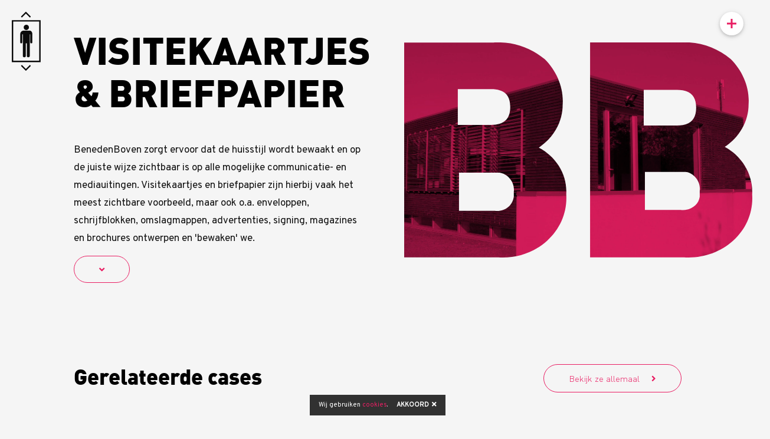

--- FILE ---
content_type: text/html; charset=UTF-8
request_url: https://benedenboven.nl/diensten/ontwerp-merkbeleving/visitekaartjes-briefpapier
body_size: 9664
content:
<!doctype html>
<!--  ____                      _            ____                        -->
<!-- |  _ \                    | |          |  _ \                       -->
<!-- | |_) | ___ _ __   ___  __| | ___ _ __ | |_) | _____   _____ _ __   -->
<!-- |  _ < / _ \ '_ \ / _ \/ _` |/ _ \ '_ \|  _ < / _ \ \ / / _ \ '_ \  -->
<!-- | |_) |  __/ | | |  __/ (_| |  __/ | | | |_) | (_) \ V /  __/ | | | -->
<!-- |____/ \___|_| |_|\___|\__,_|\___|_| |_|____/ \___/ \_/ \___|_| |_| -->
<!-- ___________________________________________________________________ -->
<html lang="nl">
<head>
    <meta charset="utf-8">
    <meta name="viewport" content="width=device-width, initial-scale=1, shrink-to-fit=no">
    <title>Visitekaartjes &amp; briefpapier | Ontwerp &amp; merkbeleving | Diensten | BenedenBoven Marketing en Communicatie</title>
    <meta name="description" content="">
    <meta name="keywords" content="">
    <link rel="stylesheet" href="//cdn.benedenboven.nl/bootstrap/v4/bootstrap.min.css">
    <link rel="stylesheet" href="//cdn.benedenboven.nl/fontawesome/v5/css/all.min.css">
    <link rel="stylesheet" href="//cdn.benedenboven.nl/animate/v3/animate.min.css">
    <link rel="stylesheet" href="//cdn.benedenboven.nl/gridzy/v2/gridzy.min.css">
    <link rel="stylesheet" href="//cdn.benedenboven.nl/modulobox/v1/modulobox.css">
    <link rel="stylesheet" href="//cdn.benedenboven.nl/flickity/v2/flickity.min.css">
    <link href="https://unpkg.com/filepond/dist/filepond.css" rel="stylesheet">
    <link href="https://unpkg.com/aos@2.3.1/dist/aos.css" rel="stylesheet">
    <link rel="stylesheet" href="//fonts.googleapis.com/css?family=Overpass:300,400&display=swap">
    <link rel="stylesheet" href="/css/vendor.css?v=1697550367" type="text/css">
    <link rel="stylesheet" href="/css/app.css?v=1701789687" type="text/css">
    <link rel="apple-touch-icon" sizes="57x57" href="/img/apple-icon-57x57.png">
    <link rel="apple-touch-icon" sizes="60x60" href="/img/img/apple-icon-60x60.png">
    <link rel="apple-touch-icon" sizes="72x72" href="/img/apple-icon-72x72.png">
    <link rel="apple-touch-icon" sizes="76x76" href="/img/apple-icon-76x76.png">
    <link rel="apple-touch-icon" sizes="114x114" href="/img/apple-icon-114x114.png">
    <link rel="apple-touch-icon" sizes="120x120" href="/img/apple-icon-120x120.png">
    <link rel="apple-touch-icon" sizes="144x144" href="/img/apple-icon-144x144.png">
    <link rel="apple-touch-icon" sizes="152x152" href="/img/apple-icon-152x152.png">
    <link rel="apple-touch-icon" sizes="180x180" href="/img/apple-icon-180x180.png">
    <link rel="icon" type="image/png" sizes="192x192" href="/img/android-icon-192x192.png">
    <link rel="icon" type="image/png" sizes="32x32" href="/img/favicon-32x32.png">
    <link rel="icon" type="image/png" sizes="96x96" href="/img/favicon-96x96.png">
    <link rel="icon" type="image/png" sizes="16x16" href="/img/favicon-16x16.png">
    <link rel="manifest" href="/img/manifest.json">
    <meta name="facebook-domain-verification" content="5szphrewzid4z3vo80p5afjij35j3n"/>
    <meta name="msapplication-TileColor" content="#ffffff">
    <meta name="msapplication-TileImage" content="/img/ms-icon-144x144.png">
    <meta name="theme-color" content="#ffffff">
    <meta property="og:url" content="https://benedenboven.nl"/>
    <meta property="og:type" content="website"/>
    <meta property="og:title" content="BenedenBoven Creatieve Communicatie Barneveld"/>
    <meta property="og:description"
          content="Full-service creatief communicatiebureau uit Barneveld - Gespecialiseerd in het ontwerpen en ontwikkelen van branding, identiteiten, websites, platforms en (social)media campagnes."/>
            <meta property="og:image" content="http://benedenboven.nl/img/BB-FB.jpg"/>
        <script src="/js/modernizr.custom.js" type="text/javascript"></script>
    <!-- Global site tag (gtag.js) - Google Analytics -->
    <script async src="https://www.googletagmanager.com/gtag/js?id=UA-15439928-9"></script>
    <script>
        window.dataLayer = window.dataLayer || [];

        function gtag() {
            dataLayer.push(arguments);
        }

        gtag('js', new Date());

        gtag('config', 'UA-15439928-9', {'anonymize_ip': true});
    </script>
    <!-- Google tag (gtag.js) -->
    <script async src="https://www.googletagmanager.com/gtag/js?id=G-RDRHGN1NFH"></script>
    <script>
        window.dataLayer = window.dataLayer || [];

        function gtag() {
            dataLayer.push(arguments);
        }

        gtag('js', new Date());

        gtag('config', 'G-RDRHGN1NFH');
    </script>
    <!-- Matomo -->
    <script>
        var _paq = window._paq = window._paq || [];
        _paq.push(['trackPageView']);
                _paq.push(["setExcludedReferrers", ["localhost", "localhost:8080", ".staging.benedenboven.nl"]]);
                _paq.push(['enableLinkTracking']);
        (function() {
            var u = "//analytics.benedenboven.nl/";
            _paq.push(['setTrackerUrl', '/atom/alberto']);
            _paq.push(['setSiteId', '1']);
            var d = document, g = d.createElement('script'), s = d.getElementsByTagName('script')[0];
            g.async = true;
            g.src = u + 'boven';
            s.parentNode.insertBefore(g, s);
        })();
    </script>
    <!-- End Matomo Code -->
    <!-- Umami -->
    <script async src="https://umami.benedenboven.nl/script.js" data-website-id="137a9717-d21b-4b9d-b600-8d168e93dc87"></script>
        <script>
        (function(l, e, a, d, i, n, f, o) {
            if(!l[i]) {
                l.GlobalLeadinfoNamespace = l.GlobalLeadinfoNamespace || [];
                l.GlobalLeadinfoNamespace.push(i);
                l[i] = function() {
                    (l[i].q = l[i].q || []).push(arguments)
                };
                l[i].t = l[i].t || n;
                l[i].q = l[i].q || [];
                o = e.createElement(a);
                f = e.getElementsByTagName(a)[0];
                o.async = 1;
                o.src = d;
                f.parentNode.insertBefore(o, f);
            }
        }(window, document, "script", "https://cdn.leadinfo.net/ping.js", "leadinfo", "LI-61AF5F9049F7D"));
    </script>
    <!-- Meta Pixel Code -->
    <script>
        !function(f, b, e, v, n, t, s) {
            if(f.fbq) return;
            n = f.fbq = function() {
                n.callMethod ?
                    n.callMethod.apply(n, arguments) : n.queue.push(arguments)
            };
            if(!f._fbq) f._fbq = n;
            n.push = n;
            n.loaded = !0;
            n.version = '2.0';
            n.queue = [];
            t = b.createElement(e);
            t.async = !0;
            t.src = v;
            s = b.getElementsByTagName(e)[0];
            s.parentNode.insertBefore(t, s)
        }(window, document, 'script',
            'https://connect.facebook.net/en_US/fbevents.js');
        fbq('init', '1127145461225337');
        fbq('track', 'PageView');
    </script>
    <noscript><img height="1" width="1" style="display:none"
                   src="https://www.facebook.com/tr?id=1127145461225337&ev=PageView&noscript=1"
        /></noscript>
    <!-- End Meta Pixel Code -->
</head>
<body>

<nav>
        <div class="plus-btn-pos">
            <div class="plus-btn">
                <div class="r1"></div>
                <div class="r2"></div>
            </div>
        </div>
        <div class="menu-container">
            <div class="menu-sliders"></div>
            <div class="menu-sliders"></div>
            <div class="menu-sliders"></div>
            <div class="menu-sliders bg-primary d-none d-sm-block"></div>
            <div class="menu">
                <div class="container">
                    <div class="row v-align-transform">
                        <div class="col-md-8 menu-left">
                            <ul>
                                                                    <li>
                                        <a class="d-flex align-items-center"
                                           href="/">Home</a>
                                    </li>
                                                                    <li>
                                        <a class="d-flex align-items-center"
                                           href="/diensten">Diensten</a>
                                    </li>
                                                                    <li>
                                        <a class="d-flex align-items-center"
                                           href="/wall-of-fame">Wall of fame</a>
                                    </li>
                                                                    <li>
                                        <a class="d-flex align-items-center"
                                           href="/cases">Cases</a>
                                    </li>
                                                                    <li>
                                        <a class="d-flex align-items-center"
                                           href="/benedenboven-marketing-communicatiebureau-uit-barneveld">BenedenBoven</a>
                                    </li>
                                                                    <li>
                                        <a class="d-flex align-items-center"
                                           href="/jobs">Jobs <span class="badge-vacancy-nav">1</span></a>
                                    </li>
                                                                    <li>
                                        <a class="d-flex align-items-center"
                                           href="/contact">Contact</a>
                                    </li>
                                                            </ul>
                        </div>
                        <div class="col-md-4 menu-right">
                            <ul>
                                <li><h4 class="color-white mb8">Contact</h4></li>
                                <li>Parmentierstraat 9</li>
                                <li>3772 MS Barneveld</li>
                                <br>
                                <li><a>0342 - 411 311</a></li>
                                <li class="mb24"><a href="mailto:info@benedenboven.nl">info@benedenboven.nl</a></li>
                                <li><h4 class="color-white mb8">Social media</h4></li>
                                <a href="https://wa.me/31342411311" target="_blank"><i
                                            class="fab fa-whatsapp color-white"></i></a>
                                <a href="https://www.facebook.com/BenedenBoven/" target="_blank"><i class="fab fa-facebook-f color-white"></i></a>
                                <a href="https://www.linkedin.com/company/benedenboven" target="_blank"><i class="fab fa-linkedin-in color-white"></i></a>
                            </ul>
                        </div>
                    </div>
                </div>
            </div>
        </div>
    </nav>
        <section class="p0">
        <div class="container">
            <div class="row d-flex v-align-children">
                <div class="col-lg-6 col-md-12 col-12 pt-5 pb-5">
                    <a href="/" class="d-none d-md-block"><img src="/img/logo-lift.svg" height="100" class="logo mix-blend-mode-difference"></a>
                    <div>
                        <h1 class="uppercase mb-5">
                            Visitekaartjes &amp; briefpapier
                        </h1>
                        <p>BenedenBoven zorgt ervoor dat de huisstijl wordt bewaakt en op de juiste wijze zichtbaar is op alle mogelijke communicatie- en mediauitingen. Visitekaartjes en briefpapier zijn hierbij vaak het meest zichtbare voorbeeld, maar ook o.a. enveloppen, schrijfblokken, omslagmappen, advertenties, signing, magazines en brochures ontwerpen en 'bewaken' we.</p>
                        <a href="#down" class="btn-rounded btn-lg color-primary js-scroll-trigger"><i class="fas fa-angle-down"></i></a>
                    </div>
                </div>
                                    <div class="col-lg-6 col-md-12 header-video order-1 order-lg-2">
                        <video autoplay muted loop>
                            <source type="video/mp4" src="/video/header-vid-multiply.mp4">
                        </video>
                    </div>
                            </div>
        </div>
    </section>
            <section id="down">
            <div class="container" id="down">
                <div class="row">
                    <div class="col-12 mb-3 d-flex">
                        <h2 class="mb-0">Gerelateerde cases</h2>
                        <a href="/cases"
                           class="btn-rounded ml-auto btn-lg color-primary js-scroll-trigger">Bekijk ze allemaal
                            <i class="fas fa-angle-right ml-3"></i></a>
                    </div>
                                                                        <div class="col-lg-6">
                                <div class="next-project project-overview-banner project-overview-banner-small bg-dark mb-4" data-aos="fade-up">
                                    <div class="next-project-preview">
                                        <div class="img-container">
                                            <img alt="" style="background-image:url('/uploads/media/cache/dsc5250-w1920-q75.webp');">
                                            <div class="next-project-content">
                                                <h4>
                                                    Van de Pol Bouwen &amp; Wonen
                                                    <div class="chevrons">
                                                        <div class="chevrondown"></div>
                                                        <div class="chevrondown"></div>
                                                    </div>
                                                </h4>
                                                <h3>Laat je verrassen en grijp nooit mis</h3>
                                                <a href="/cases/van-de-pol-bouwen-wonen" class="btn btn-rounded mr-auto">Bekijk</a>
                                            </div>
                                        </div>
                                        <div class="btn-container" style="--background-next:rgba(202,5,56, 0.7);">
                                            <a href="/cases/van-de-pol-bouwen-wonen"><img src="/uploads/media/vandepol-5beeb1b06c382.svg"></a>
                                        </div>
                                    </div>
                                </div>
                            </div>
                                                                                                <div class="col-lg-6">
                                <div class="next-project project-overview-banner project-overview-banner-small bg-dark mb-4" data-aos="fade-up">
                                    <div class="next-project-preview">
                                        <div class="img-container">
                                            <img alt="" style="background-image:url('/uploads/media/cache/8105847-w1920-q75.webp');">
                                            <div class="next-project-content">
                                                <h4>
                                                    Jonker &amp; Schut
                                                    <div class="chevrons">
                                                        <div class="chevrondown"></div>
                                                        <div class="chevrondown"></div>
                                                    </div>
                                                </h4>
                                                <h3>Met het zeer herkenbare wagenpark</h3>
                                                <a href="/cases/jonker-schut-1" class="btn btn-rounded mr-auto">Bekijk</a>
                                            </div>
                                        </div>
                                        <div class="btn-container" style="--background-next:rgba(0,39,86, 0.7);">
                                            <a href="/cases/jonker-schut-1"><img src="/uploads/media/jonker-en-schut-logo-5beeab8ae37a5.svg"></a>
                                        </div>
                                    </div>
                                </div>
                            </div>
                                                            </div>
            </div>
        </section>
                <section>
                            <div class="text-center mb32">
                    <h3>Waar ben je naar op zoek?</h3>
                    <ul class="service-category-btn">
                                                    <li>
                                <a href="#" class="btn-rounded"
                                   data-filter="ai-schaalbare-oplossingen">AI schaalbare oplossingen</a>
                            </li>
                                                    <li>
                                <a href="#" class="btn-rounded"
                                   data-filter="website-webshop">Website &amp; webshop</a>
                            </li>
                                                    <li>
                                <a href="#" class="btn-rounded"
                                   data-filter="marketing-advies">Marketing &amp; advies</a>
                            </li>
                                                    <li>
                                <a href="#" class="btn-rounded"
                                   data-filter="integraties-slimme-koppelingen">Integraties &amp; slimme koppelingen</a>
                            </li>
                                                    <li class="active">
                                <a href="#" class="btn-rounded"
                                   data-filter="ontwerp-merkbeleving">Ontwerp &amp; merkbeleving</a>
                            </li>
                                            </ul>
                </div>
                        <div class="container" data-aos="fade-up">
                <div class="grid-masonry service-grid">
                    <div class="grid-masonry-sizer"></div>
                                            <div class="grid-masonry-item service mix website-webshop grid-masonry-item-img"style="background-image: url(/uploads/media/cache/oliur-8jstb6nlmvq-unsplash-w800-q75.webp)">
    <div class="grid-masonry-item-img-content">
        <h2>Ontwikkeling websites</h2>
    <p>Wij bedenken, ontwerpen en ontwikkelingen complete digitale (mobiele) oplossingen. Van het creatieve concept en de opvallende of juist ingetogen ontwerpen tot het schrijven van de relevante content en van de pagina-indeling tot alle functionele code.</p>
            <a href="/diensten/website-webshop/ontwikkeling-websites" class="btn mt8 btn-rounded">Lees meer</a>
        </div>
</div>                                            <div class="grid-masonry-item service mix website-webshop bg-primary">
    
        <h2>API koppelingen</h2>
    <p>Klanten waar we mee in gesprek gaan, hebben verschillende vragen. De &eacute;&eacute;n wil een snelle app om met zijn klanten te communiceren. De ander wil met een webapplicatie processen in zijn bedrijf makkelijker en effici&euml;nter laten verlopen. En de volgende wil graag een nieuwe website. Wanneer we dan verder doorvragen merken we vaak snel dat die app, webapp of website vele malen meer moet kunnen. Tijd voor een koppeling!</p>
            <a href="/diensten/website-webshop/api-koppelingen" class="btn mt8 btn-rounded">Lees meer</a>
        
</div>                                            <div class="grid-masonry-item service mix website-webshop bg-white">
    
        <h2>Atom</h2>
    <p>Atomen. De bouwstenen van het leven, maar ook van onze websites. Atom is het door onszelf ontwikkelde Content Management System (CMS), zodat je zelf eenvoudig en zeer gebruiksvriendelijk informatie op je website kunt aanpassen. Het is gemakkelijk uit te breiden en kan volledig aan jouw wensen worden aangepast. Zo lopen we nooit tegen beperkingen aan &eacute;n het systeem wordt automatisch ge&uuml;pdatet!</p>
            <a href="/diensten/website-webshop/atom" class="btn mt8 btn-rounded">Lees meer</a>
        
</div>                                            <div class="grid-masonry-item service mix website-webshop grid-masonry-item-img"style="background-image: url(/uploads/media/cache/mbru-20091023-mg-2305-bew-copy-w800-q75.webp)">
    <div class="grid-masonry-item-img-content">
        <h2>Webshops op maat / e-commerce oplossingen</h2>
    <p>Wij geloven dat e-commerce pas dan succesvol is, wanneer we verder kunnen kijken dan de standaard oplossingen. Vanuit een gedegen&nbsp;digitale strategie selecteren we de beste oplossing en&nbsp;ontwerpen we voor jouw merk&nbsp; het ideale platform.&nbsp;</p>
            <a href="/diensten/website-webshop/webshops-op-maat-e-commerce-oplossingen" class="btn mt8 btn-rounded">Lees meer</a>
        </div>
</div>                                            <div class="grid-masonry-item service mix marketing-advies grid-masonry-item-img"style="background-image: url(/uploads/media/cache/campaign-creators-pypeceajezy-unsplash-w800-q75.webp)">
    <div class="grid-masonry-item-img-content">
        <h2>Online marketing</h2>
    <p>Online marketing/advertising voor een optimale zichtbaarheid bij bestaande en potenti&euml;le klanten en voor een beduidend hoge conversie. Denk bijvoorbeeld aan e-mailmarketing, Search Engine Advertising (SEA) en social media marketing. Via zoekmachineoptimalisatie (SEO) &lsquo;scoort&rsquo; de website in Google. BenedenBoven ontwikkelt en herstructureert websites, verbetert teksten en zorgt voor de benodigde finishing touch: zo bereik je een grotere online doelgroep.</p>
            <a href="/diensten/marketing-advies/online-marketing" class="btn mt8 btn-rounded">Lees meer</a>
        </div>
</div>                                            <div class="grid-masonry-item service mix marketing-advies grid-masonry-item-img"style="background-image: url(/uploads/media/cache/christian-wiediger-zylmudr28sa-unsplash-w800-q75.webp)">
    <div class="grid-masonry-item-img-content">
        <h2>Social Media</h2>
    <p>Campagnes op Facebook, LinkedIn en Instagram: wij worden daar wel warm van. Ideaal trouwens voor branding, leadgeneratie en exposure.</p>
            <a href="/diensten/marketing-advies/social-media" class="btn mt8 btn-rounded">Lees meer</a>
        </div>
</div>                                            <div class="grid-masonry-item service mix ontwerp-merkbeleving bg-dark">
    
        <h2>Magazines, brochure &amp; flyers</h2>
    <p>Wil jij jouw klanten of prospects op de hoogte brengen van de nieuwste producten of acties , de omgeving informeren over de ontwikkelingen binnen jouw bedrijf of een personeelsblad uitgeven voor&nbsp;jouw werknemers? BenedenBoven verzorgt magazines, brochures, flyers en overig drukwerk van begin tot eind. Waar nodig schakelen we fotografen of tekstschrijvers in om tot het beste resultaat te komen.</p>
            <a href="/diensten/ontwerp-merkbeleving/magazines-brochure-flyers" class="btn mt8 btn-rounded">Lees meer</a>
        
</div>                                            <div class="grid-masonry-item service mix ontwerp-merkbeleving bg-primary">
    
        <h2>Advertenties</h2>
    <p>Producten of diensten promoten via een advertentie? BenedenBoven ontwerpt originele en krachtige advertenties. Zowel voor print als online en niet alleen de vormgeving, maar ook inhoud en strategie. Wij zorgen voor een wervende advertentietekst en voor online advertising selecteren wij de juiste keywords, voor nog meer traffic naar de website.</p>
            <a href="/diensten/ontwerp-merkbeleving/advertenties" class="btn mt8 btn-rounded">Lees meer</a>
        
</div>                                            <div class="grid-masonry-item service mix ontwerp-merkbeleving bg-dark">
    
        <h2>Relatiegeschenken</h2>
    <p>Wilt u uw bedrijf of product op een originele manier onder de aandacht brengen? Dat kan bij BenedenBoven. Wij bedenken, ontwikkelen en verzorgen opvallende (op maat gemaakte) give-aways die hun doel niet missen. Je kunt het zo gek niet bedenken of wij verzorgen het ontwerp en de bedrukking</p>
            <a href="/diensten/ontwerp-merkbeleving/relatiegeschenken" class="btn mt8 btn-rounded">Lees meer</a>
        
</div>                                            <div class="grid-masonry-item service mix ontwerp-merkbeleving bg-dark">
    
        <h2>Signing</h2>
    <p>Uw pand verdient een nieuwe aankleding? Via reclameborden extra aandacht trekken? De bedrijfswagens vallen niet genoeg op? Alles is mogelijk bij BenedenBoven. Wij kunnen de gehele signing verzorgen: van het idee tot de uitwerking. Werkelijk alles valt hieronder: spandoeken, autobelettering, sponsorborden of de gehele aankleding van het bedrijfspand!</p>
            <a href="/diensten/ontwerp-merkbeleving/signing" class="btn mt8 btn-rounded">Lees meer</a>
        
</div>                                            <div class="grid-masonry-item service mix ontwerp-merkbeleving bg-dark">
    
        <h2>Fotografie &amp; bedrijfsvideo&#039;s</h2>
    <p>De basis voor elk ontwerp is de juiste afbeelding of en daar hebben we verstand van. We verzorgen de fotografie, maar maken ook een briefing, zodat we afbeeldingen krijgen die de juiste look and feel uitstralen en aansluiten bij de merkbeleving. Hetzelfde geld voor bedrijfsvideo's. Op basis van een script, aangevuld met figuranten, voice over of animaties, wij regelen het.</p>
            <a href="/diensten/ontwerp-merkbeleving/fotografie-bedrijfsvideos" class="btn mt8 btn-rounded">Lees meer</a>
        
</div>                                            <div class="grid-masonry-item service mix ontwerp-merkbeleving bg-primary">
    
        <h2>Brand identity</h2>
    <p>Sterke merken bouwen, dat is waar we bijna dagelijks mee bezig zijn. De ultieme merkwaarden naar boven halen en krachtig neerzetten.</p>
            <a href="/diensten/ontwerp-merkbeleving/brand-identity" class="btn mt8 btn-rounded">Lees meer</a>
        
</div>                                            <div class="grid-masonry-item service mix ontwerp-merkbeleving grid-masonry-item-img"style="background-image: url(/uploads/media/cache/calpe-presentatie-logo-5d1c96fae7c27-w800-q75.webp)">
    <div class="grid-masonry-item-img-content">
        <h2>Logo</h2>
    <p>Een unieke huisstijl of een bijzonder logo zorgt voor de herkenbaarheid en bekendheid waar je naar op zoek bent. BenedenBoven ontwikkelt logo's en huisstijlen die zorgen voor een toegevoegde waarde met als merkmissie: ondernemers van de toekomst.</p>
            <a href="/diensten/ontwerp-merkbeleving/logo" class="btn mt8 btn-rounded">Lees meer</a>
        </div>
</div>                                            <div class="grid-masonry-item service mix ontwerp-merkbeleving bg-primary">
    
        <h2>Huisstijl</h2>
    <p>Een goed bedrijf wordt een sterk merk als het consequent en consistent de merkwaarden (huisstijl) toepast.</p>
            <a href="/diensten/ontwerp-merkbeleving/huisstijl" class="btn mt8 btn-rounded">Lees meer</a>
        
</div>                                            <div class="grid-masonry-item service mix ontwerp-merkbeleving bg-dark">
    
        <h2>Internal branding</h2>
    <p>Jouw organisatie brengt het merk tot leven. Door intern draagvlak te cre&euml;ren dragen alle medewerkers bij aan het bouwen van een sterk merk en &lsquo;verkoopt&rsquo; het merk zich naar de markt. Het schept een extra band met elkaar en het bedrijf. Het geeft een gevoel van verbondenheid. Medewerkers voelen zich &eacute;&eacute;n met het bedrijf. Iedereen 'gaat ervoor, trots op je eigen bedrijf!</p>
            <a href="/diensten/ontwerp-merkbeleving/internal-branding" class="btn mt8 btn-rounded">Lees meer</a>
        
</div>                                            <div class="grid-masonry-item service mix integraties-slimme-koppelingen bg-white">
    
        <h2>Narrowcasting</h2>
    <p>Al eens nagedacht over narrowcasting? Narrowcasting is ideaal om een specifieke doelgroep op het juiste moment te bereiken. Ook bij BenedenBoven zetten we voor verschillende opdrachtgevers narrowcasting in. Benieuwd of narrowcasting iets voor jou is? Lees dan even verder.</p>
            <a href="/diensten/integraties-slimme-koppelingen/narrowcasting" class="btn mt8 btn-rounded">Lees meer</a>
        
</div>                                            <div class="grid-masonry-item service mix marketing-advies bg-white">
    
        <h2>Recruitment marketing</h2>
    <p>De strijd om en zoektocht naar de juiste kandidaat is al langere tijd gaande en wordt steeds heviger. Marketing speelt hierin een steeds grotere rol. Iedereen is op zoek naar de pareltjes in de markt en probeert deze op allerlei manieren aan zich te binden. Zonder talent is groei niet mogelijk en in de huidige economie zijn veel bedrijven juist groeiende. Recruiters konden het werk voorheen af met de opgebouwde databank, maar tegenwoordig is dat volledig verleden tijd. Voor het werven van talent is een echte marketing benadering nodig en wij hebben hier inmiddels veel ervaring mee opgedaan en een aantal succesvolle projecten afgerond. In de markt zie je diverse termen verschijnen, waaronder bijvoorbeeld arbeidsmarktcommunicatie en employer branding. Deze termen zijn allemaal verwant en verweven met onze marketing en communicatie diensten en wij zetten o.a. content marketing, jobsites, referrals, events, open dagen en CRM in voor recruitment.</p>
            <a href="/diensten/marketing-advies/recruitment-marketing" class="btn mt8 btn-rounded">Lees meer</a>
        
</div>                                            <div class="grid-masonry-item service mix website-webshop bg-primary">
    
        <h2>Domeinnaam</h2>
    <p>Wij ontzorgen tijdens het gehele proces en verzorgen ook de hosting en registratie van jouw unieke&nbsp;(bedrijfs)naam op het internet.</p>
            <a href="/diensten/website-webshop/domeinnaam" class="btn mt8 btn-rounded">Lees meer</a>
        
</div>                                            <div class="grid-masonry-item service mix marketing-advies bg-dark">
    
        <h2>Copywriting</h2>
    <p>Wij schrijven creatieve, krachtige, conversiegerichte en passende teksten voor onderscheidende merken.</p>
            <a href="/diensten/marketing-advies/copywriting" class="btn mt8 btn-rounded">Lees meer</a>
        
</div>                                            <div class="grid-masonry-item service mix website-webshop bg-dark">
    
        <h2>SSL Certificaten</h2>
    <p>Een SSL certificaat zorgt voor een veilige (secure) verbinding, waardoor data- en betalingsverkeer versleuteld worden verstuurd over HTTPS. Het groene hangslot en de groene adresbalk tonen de zichtbare beveiliging. BenedenBoven zorgt voor deze beveiliging en een up to date en geldig certificaat voor de website of webshop.</p>
            <a href="/diensten/website-webshop/ssl-certificaten" class="btn mt8 btn-rounded">Lees meer</a>
        
</div>                                            <div class="grid-masonry-item service mix integraties-slimme-koppelingen bg-dark">
    
        <h2>Werken-bij website</h2>
    <p>Voor de huidige lastige arbeidsmarkt biedt BenedenBoven het 'Werken bij' concept aan, om bedrijven relevante tools te geven om aan passend personeel te komen . Wij cre&euml;ren een vacaturewebsite waarop belangrijke details over de organisatie, de vacatures en contactpersonen staan. We helpen bedrijven over te stappen van het schieten met losse flodders naar een goed onderbouwd platform voor recruitment marketingcampagnes. De vacatures zijn duidelijk omschreven en laten echt zien wat de baan inhoudt.</p>
            <a href="/diensten/integraties-slimme-koppelingen/werken-bij-website" class="btn mt8 btn-rounded">Lees meer</a>
        
</div>                                            <div class="grid-masonry-item service mix integraties-slimme-koppelingen bg-dark">
    
        <h2>Atom</h2>
    <p>Atomen. De bouwstenen van het leven, maar ook voor de door ons ontwikkelde websites. Atom is&nbsp;ons huisgemaakte Content Management System (CMS) en wordt gebruikt om eenvoudig en gebruiksvriendelijk informatie op je website aan te passen. Het is gemakkelijk uit te breiden en kan volledig aan jouw wensen worden aangepast. Zo lopen we nooit tegen beperkingen aan &eacute;n het wordt automatisch ge&uuml;pdatet!</p>
            <a href="/diensten/integraties-slimme-koppelingen/atom" class="btn mt8 btn-rounded">Lees meer</a>
        
</div>                                            <div class="grid-masonry-item service mix integraties-slimme-koppelingen bg-primary">
    
        <h2>Koppeling met Funda</h2>
    <p>Je bent makelaar en wilt graag het complete aanbod woningen en bedrijfsobjecten op de website en op Funda tonen en dit het liefst maar op &eacute;&eacute;n plek aanpassen en toevoegen! De door ons ontwikkelde Funda-koppeling maakt dit mogelijk. Wij "verversen" de website (automatisch) meerdere keren per dag en importeren nieuwe objecten/afbeeldingen en de status van een woning!</p>
            <a href="/diensten/integraties-slimme-koppelingen/koppeling-met-funda" class="btn mt8 btn-rounded">Lees meer</a>
        
</div>                                            <div class="grid-masonry-item service mix integraties-slimme-koppelingen bg-primary">
    
        <h2>Koppeling met Wheelerdelta (Autodata)</h2>
    <p>De voorraad gebruikte auto's op je website plaatsen of pre owned, zoals ze dat bij Tesla noemen, is nog nooit zo makkelijk geweest. We hebben een slimme koppeling gemaakt tussen Wheelerdelta en de website&nbsp;om zodra een auto is aangepast binnen Wheelerdelta, deze automatisch wordt 'gepusht' naar de website! Je website up-to-date houden is zo een fluitje van een cent.</p>
            <a href="/diensten/integraties-slimme-koppelingen/koppeling-met-wheelerdelta-autodata" class="btn mt8 btn-rounded">Lees meer</a>
        
</div>                                            <div class="grid-masonry-item service mix integraties-slimme-koppelingen bg-dark">
    
        <h2>Koppeling met Autosoft</h2>
    <p>De voorraad gebruikte auto's op je website plaatsen of pre owned, zoals ze dat bij Tesla noemen, is nog nooit zo makkelijk geweest. We hebben een slimme koppeling gemaakt tussen&nbsp;Autosoft en de website! We halen meerdere keren per dag de nieuwe en gewijzigde auto's op om je website altijd up-to-date te houden!</p>
            <a href="/diensten/integraties-slimme-koppelingen/koppeling-met-autosoft" class="btn mt8 btn-rounded">Lees meer</a>
        
</div>                                            <div class="grid-masonry-item service mix ontwerp-merkbeleving bg-primary">
    
        <h2>Product ontwikkeling</h2>
    <p>De productontwikkeling is het proces dat een product doormaakt voordat het op de markt wordt gelanceerd.. Het is een nieuw product of dienst in een bestaande markt. De eisen van de markt wordt omgezet in productspecificaties voor de afnemers. Het gaat bij een productontwikkeling vaak om een productmodificatie, verbetering of innovatie.</p>
            <a href="/diensten/ontwerp-merkbeleving/product-ontwikkeling" class="btn mt8 btn-rounded">Lees meer</a>
        
</div>                                            <div class="grid-masonry-item service mix ai-schaalbare-oplossingen bg-white">
    
        <h2>AI schaalbare oplossingen</h2>
    <p>BenedenBoven ontwikkelt schaalbare AI-oplossingen waarmee bedrijven en organisaties sneller, slimmer en effectiever kunnen werken.</p>
            <a href="/diensten/ai-schaalbare-oplossingen/ai-schaalbare-oplossingen" class="btn mt8 btn-rounded">Lees meer</a>
        
</div>                                    </div>
            </div>
        </section>
    <section></section>
    <footer class="pb16 pt0">
        <div class="container">
            <div class="row justify-content-center">
                <div class="col-xl-3 col-lg-4 col-md-6 col-8 cta" data-aos="flip-up" data-aos-delay="300">
                    <h2 class="color-white mb16">Is het niet eens tijd voor een creatief gesprek?</h2>
                    <a class="color-white d-block d-sm-none" href="https://wa.me/31342411311" target="_blank">Stuur eens een WhatsAppje <i class="fab fa-whatsapp"></i></a>
                </div>
            </div>
        </div>
        <div class="container">
            <div class="row mt120 mt-xs-32">
                <div class="col-md-12 col-12 text-center text-center-xs mb-xs-24">
                    <a href="/contact" class="btn hvr-icon-spin">Neem contact op</a>
                </div>
                <div class="col-md-12 col-12 mt-2 mb-2 text-center text-center-xs mb-xs-24">
                    <a href="https://leadinfo.com" target="_blank"><img src="/img/leadinfo-badge.svg" alt="" width="150" class="img-fluid"></a>
                </div>
                <div class="col-md-12 col-12 text-center footer-adress"><a href="https://goo.gl/maps/L4PphutRAD27542o8">Parmentierstraat 9 3772 MS Barneveld</a> - <a
                            href="mailto:info@benedenboven.nl">info@benedenboven.nl</a> - <a href="tel:0342411311">0342-411311</a> - BTW NL821488132B01 - KvK 08210440
                </div>
                <div class="col-md-12 text-center"><span class="copy">&copy; Copyright 2026 BenedenBoven | 
                    <a href="/privacy-statement">Privacy statement</a> | 
                    <a href="/pdf/BB_algemene-voorwaarden.pdf" target="_blank">Algemene voorwaarden</a> |
                    <a href="https://wa.me/31342411311" target="_blank"><i class="fab mx-2 fa-whatsapp"></i></a>
                    <a href="https://www.facebook.com/BenedenBoven/" target="_blank"><i class="fab mx-2 fa-facebook-f"></i></a>
                    <a href="https://www.linkedin.com/company/benedenboven" target="_blank"><i class="fab mx-2 fa-linkedin-in"></i></a></span>    
                </div>
            </div>
        </div>
    </footer>

<!-- SCRIPTS -->
<script src="//cdnjs.cloudflare.com/ajax/libs/gsap/1.19.1/TweenMax.min.js" type="text/javascript"></script>
<script src="//cdn.benedenboven.nl/jquery/v3/jquery.min.js" type="text/javascript"></script>
<script src="//cdn.benedenboven.nl/easing/v1/jquery.easing.js" type="text/javascript"></script>
<script src="//cdn.benedenboven.nl/animated-headline/animated-headline.js" type="text/javascript"></script>
<script src="//cdn.benedenboven.nl/bootstrap/v4/bootstrap.bundle.min.js" type="text/javascript"></script>
<script src="//cdn.benedenboven.nl/masonry/v4/masonry.pkgd.min.js" type="text/javascript"></script>
<script src="//cdn.benedenboven.nl/flickity/v2/flickity.pkgd.min.js" type="text/javascript"></script>
<script src="//cdn.benedenboven.nl/gridzy/v2/gridzy.min.js" type="text/javascript"></script>
<script src="//cdn.benedenboven.nl/modulobox/v1/modulobox.js" type="text/javascript"></script>
<script src="//cdnjs.cloudflare.com/ajax/libs/ScrollMagic/2.0.5/ScrollMagic.min.js" type="text/javascript"></script>
<script src="//cdnjs.cloudflare.com/ajax/libs/ScrollMagic/2.0.3/plugins/animation.gsap.js" type="text/javascript"></script>
<script src="https://www.google.com/recaptcha/api.js" async defer></script>
<script src="//cdn.benedenboven.nl/js/cookiemelding.js"></script>
<script src="https://unpkg.com/aos@2.3.1/dist/aos.js"></script>
<script src="https://unpkg.com/filepond-plugin-file-encode/dist/filepond-plugin-file-encode.js"></script>
<script src="https://unpkg.com/filepond-plugin-file-validate-type/dist/filepond-plugin-file-validate-type.js"></script>
<script src="https://unpkg.com/filepond/dist/filepond.js"></script>
<script src="/js/vendor.js?v=1697550367" type="text/javascript"></script>
<script src="/js/app.js?v=1697550367" type="text/javascript"></script>
<script src="/js/manifest.js?v=1697550367" type="text/javascript"></script>
<script>
    function play() {
        var audio = document.getElementById("audio");
        audio.play();
    }
</script>
</body>
</html>


--- FILE ---
content_type: text/css
request_url: https://benedenboven.nl/css/app.css?v=1701789687
body_size: 13653
content:
@font-face{font-family:benedenboven;src:url(../fonts/benedenboven-black.eot);src:url(../fonts/benedenboven-black.eot?#iefix) format("embedded-opentype"),url(../fonts/benedenboven-black.woff) format("woff"),url(../fonts/benedenboven-black.ttf) format("truetype"),url(../fonts/benedenboven-black.svg#benedenboven) format("svg");font-weight:400}@font-face{font-family:benedenboven-light;src:url(../fonts/benedenboven-light.eot);src:url(../fonts/benedenboven-light?#iefix) format("embedded-opentype"),url(../fonts/benedenboven-light.woff) format("woff"),url(../fonts/benedenboven-light.ttf) format("truetype"),url(../fonts/benedenboven-light.svg#benedenboven-light) format("svg");font-weight:300;font-style:normal}*{-webkit-font-smoothing:antialiased;-moz-osx-font-smoothing:grayscale}img{border-style:none}img:not([src]){content:url("[data-uri]")}body{-webkit-font-smoothing:antialiased;-moz-osx-font-smoothing:grayscale;font-family:Overpass,sans-serif;background-color:#f5f5f5;color:#111;font-size:17px;line-height:1.8;font-weight:400;overflow-x:hidden}.filepond--label-action{color:#e91e63!important}::selection{background:#e91e63;color:#fff;opacity:1}::-moz-selection{background:#e91e63;color:#fff;opacity:1}@media (max-width:767px){.container{max-width:767px}}@media (min-width:768px){.container{max-width:630px}}@media (min-width:800px){.container{max-width:660px}}@media (min-width:900px){.container{max-width:760px}}@media (min-width:1000px){.container{max-width:860px}}@media (min-width:1100px){.container{max-width:960px}}@media (min-width:1200px){.container{max-width:1060px}}@media (min-width:1300px){.container{max-width:1160px}}@media (min-width:1400px){.container{max-width:1260px}}@media (min-width:1500px){.container{max-width:1360px}}@media (min-width:1600px){.container{max-width:1460px}}@media (min-width:1700px){.container{max-width:1560px}}.overflow-y-hidden{overflow-y:hidden}.wow{visibility:hidden}.logo{position:fixed;z-index:999999999999;left:20px;top:20px}
/*!---------- MASONRY ----------*/.grid-masonry:after{content:"";display:block;clear:both}.grid-masonry-item,.grid-masonry-sizer{width:33%;padding:32px}.grid-masonry-item{min-height:80px;height:auto;float:left;border:8px solid #f5f5f5;text-align:center;overflow:hidden}.grid-masonry-item h2{font-size:30px;text-transform:uppercase;color:#fff}.grid-masonry-item.bg-dark,.grid-masonry-item.grid-masonry-item-img{color:#fff}.grid-masonry-item.bg-primary,.grid-masonry-item.bg-white h2{color:#000}.grid-masonry-item-img{background-position:50%;background-size:cover;font-family:Overpass,sans-serif;text-align:center}.grid-masonry-item-img:before{position:absolute;content:"";width:100%;height:100%;top:0;left:0;background:#000;opacity:.8;z-index:2}.grid-masonry-item-img-content{position:relative;z-index:10}.grid-masonry-item img{display:block;width:100px;margin:0 auto 32px}@media (max-width:1500px){.grid-masonry-item,.grid-masonry-sizer{width:33%}}@media (max-width:990px){.grid-masonry-item,.grid-masonry-sizer{width:50%}}@media (max-width:768px){.grid-masonry-item,.grid-masonry-sizer{width:100%}}
/*!---------- MIXINS ----------*/.v-align-children{flex-direction:row}.v-align-children,.v-align-children-column{display:-moz-flex;display:flex;align-items:center;-webkit-align-items:center;justify-content:center;-webkit-justify-content:center}.v-align-children-column{flex-direction:column}.disable-select{-webkit-touch-callout:none;-webkit-user-select:none;-moz-user-select:none;-ms-user-select:none;user-select:none}.v-align-transform{position:relative;transform:translate3d(0,-50%,0);-webkit-transform:translate3d(0,-50%,0);top:50%}.v-align-bottom{position:relative;transform:translate3d(0,-100%,0);-webkit-transform:translate3d(0,-100%,0);top:100%;z-index:2}.box-shadow{box-shadow:0 3px 6px rgba(0,0,0,.1),0 3px 6px rgba(0,0,0,.1)}.box-shadow-xl{box-shadow:0 25px 50px -12px rgba(0,0,0,.5)}.delay{-animation-delay:1s;-webkit-animation-delay:1s;-moz-animation-delay:1s}
/*!---------- 3. TYPOGRAPHY ----------*/@media (max-width:767px){.text-center-xs{text-align:center!important}}.bold{font-weight:bolder}.thin{font-family:benedenboven-light}blockquote,button,h1,h2,h3,h4,h5,h6,input,ol,p,pre,select,table,textarea{margin-bottom:24px;margin-top:0;padding:0}ul{padding-left:32px}.h1,.h2,.h3,.h4,.h5,.h6,h1,h2,h3,h4,h5,h6{font-family:benedenboven}h1,h2,h3,h4,h5,h6{color:#000}.h1,h1{font-size:64px;line-height:72px}h1.large{font-size:90px;line-height:80px}@media (max-width:1600px){h1.large{font-size:80px;line-height:70px}}@media (max-width:1400px){h1.large{font-size:70px;line-height:70px}}@media (max-width:1300px){h1.large{font-size:60px;line-height:60px}}@media (max-width:1200px){h1.large{font-size:50px;line-height:50px}}@media (max-width:990px) and (min-width:700px){h1.large{font-size:80px!important;line-height:80px!important}}h1.xlarge{font-size:7.5em;line-height:.8}h1.contact{font-size:78px;line-height:84px}@media (max-width:1300px){h1.xlarge{font-size:6em;line-height:.8}}@media (max-width:990px){h1.large{font-size:42px;line-height:44px}h1.xlarge{font-size:4em;line-height:.8}}h2{font-size:36px;line-height:42px}h3{font-size:32px;line-height:40px}h4{font-size:24px;line-height:32px}h5{font-size:16px}.h6,h5,h6{line-height:24px}.h6,h6{font-size:12px}@media (max-width:767px){.h1,h1,h1.large{font-size:46px;line-height:54px}h2{font-size:32px;line-height:40px}h3{font-size:24px;line-height:32px}h4{font-size:18px;line-height:26px}h5{font-size:16px;font-weight:400}.h6,h5,h6{line-height:24px}.h6,h6{font-size:12px;font-weight:700}}.uppercase{text-transform:uppercase}.bold-h6,.h6-u,h6.uppercase{font-weight:700}.bold-h6{font-family:benedenboven;font-size:12px;line-height:24px;text-transform:uppercase}p.lead{font-size:18px;line-height:32px}.title{max-width:400px}.quote{font-size:64px;line-height:74px;font-family:benedenboven}@media (max-width:767px){p{font-size:16px;line-height:26px}p.lead{font-size:18px;line-height:28px}.quote{font-size:54px}}a,a:active,a:focus,a:hover,a:visited{text-decoration:none;outline:none;color:#000}a{color:#e91e63;transition:all .3s ease;-webkit-transition:all .3s ease;-moz-transition:all .3s ease;cursor:pointer}.bg-primary a,.bg-primary a:hover,.image-bg a,.image-bg a:hover{color:#fff}.bg-light a{color:#e91e63}.bg-light a:hover{color:#e91e63;opacity:1}a:hover{color:#c1134e;text-decoration:none}.label{font-family:benedenboven;font-size:12px;line-height:24px;text-transform:uppercase;font-weight:700;letter-spacing:1px;background:#e91e63;border-radius:0;padding:6px 12px;font-size:10px;vertical-align:middle}.text-left{text-align:left}.sub{font-size:16px;line-height:28px;font-family:benedenboven;font-family:benedenboven-light}.heading-fade{color:#2b111b}@media (max-width:767px){.text-left-xs{text-align:left!important}}
/*!---------- COLOURS ----------*/.heading-color-dark{color:#000!important}.heading-color{color:#a0a0a0!important}.bg-primary{background:#e91e63!important}.bg-secondary{background:#f5f5f5!important}.bg-white{background:#fff}.bg-dark{background-color:#000!important}.bg-shadow{background:linear-gradient(#fff,#fff 55%,#f5f5f5 60%)}.color-body{color:#000!important}.color-primary{color:#e91e63!important}.color-white{color:#fff!important}.color-gray{color:#a0a0a0!important}
/*!----------  SECTIONS ----------*/footer,section{padding:96px 0;position:relative;background:#f5f5f5}.fullscreen-80{height:80vh}.bg-dark h1,.bg-dark h2,.bg-dark h3,.bg-dark h4,.bg-dark h5,.bg-dark h6,.bg-primary h1,.bg-primary h2,.bg-primary h3,.bg-primary h4,.bg-primary h5,.bg-primary h6,footer.bg-dark h1,footer.bg-dark h2,footer.bg-dark h3,footer.bg-dark h4,footer.bg-dark h5,footer.bg-dark h6,nav.bg-dark h1,nav.bg-dark h2,nav.bg-dark h3,nav.bg-dark h4,nav.bg-dark h5,nav.bg-dark h6{color:#fff}.bg-dark li,.bg-dark p,.bg-dark span,.bg-primary li,.bg-primary p,.bg-primary span,footer.bg-dark li,footer.bg-dark p,footer.bg-dark span,nav.bg-dark li,nav.bg-dark p,nav.bg-dark span{color:#fefefe}@media (max-width:767px){section{padding:80px 0}}.overlay:before{position:absolute;content:"";width:100%;height:100%;top:0;left:0;background:#000;opacity:.3;z-index:2}.overlay-gradient:before{background:linear-gradient(0deg,#002776,rgba(0,39,118,0));opacity:.8}.overlay-gradient-walloffame:before,.overlay-gradient:before{position:absolute;content:"";width:100%;height:70%;bottom:0;left:0;z-index:2}.overlay-gradient-walloffame:before{background:linear-gradient(0deg,#000 10%,transparent);opacity:1}.overlay-gradient-case-detail:before{position:absolute;content:"";width:100%;height:100%;bottom:0;left:0;background:linear-gradient(0deg,rgba(0,0,0,.9),rgba(0,0,0,.7) 20%,transparent 50%);opacity:1;z-index:3}.overlay-heavy:before{background:#000;opacity:.6}.bg-light.overlay:before,.overlay-heavy:before{position:absolute;content:"";width:100%;height:100%;top:0;left:0;z-index:2}.bg-light.overlay:before{background:#fff;opacity:.1}.image-bg h1,.image-bg h2,.image-bg h3,.image-bg h4,.image-bg h5,.image-bg h6,.image-bg li,.image-bg p,.image-bg span{color:#fff}.container.image-bg .row,.image-bg .container,.image-bg div[class*=col-]{position:relative;z-index:3}.background-image-holder{position:absolute;width:100%;height:100%;top:0;z-index:0;background:#000;background-size:cover!important;background-position:50% 50%!important;transition:all .3s ease;-webkit-transition:all .3s ease;-moz-transition:all .3s ease;opacity:0}.background-image-holder img{display:none}.background-image-holder.fadeIn{opacity:1}
/*!---------- HEADER VIDEO WITH MASK ----------*/video::-internal-media-controls-overlay-cast-button{display:none}.header-video{height:100%}.header-video video{margin-right:-30%;margin-top:0;width:130%;transform:translateY(-1px);-webkit-mask-image:url(/img/bb.svg);-webkit-mask-repeat:no-repeat;-webkit-mask-position:center;-webkit-mask-color:#e91e63;background-color:#e91e63}.narrowcasting-video{height:100%}.narrowcasting-video video{margin-right:-50%;margin-top:0;width:150%;-webkit-mask-image:url(/img/narrowcasting-icon.svg);-webkit-mask-repeat:no-repeat;-webkit-mask-position:center;-webkit-mask-color:#e91e63;background-color:#e91e63}.narrowcasting-slide{background-color:#fff;padding:10px;border:10px solid #f5f5f5}.narrowcasting-slide h5{padding:0;margin:10px 0;color:#e91e63}.narrowcasting-slide p{font-size:10px;padding:0;margin:0}.narrowcasting-float{position:absolute;right:50px;top:300px;z-index:99}@media (max-width:1600px){.narrowcasting-float{top:330px}}@media (max-width:1400px){.narrowcasting-float{top:400px}}@media (max-width:1000px){.narrowcasting-float{display:none}}.overflow-visible{overflow:visible!important}.narrowcasting-shadow{filter:drop-shadow(10px 10px 30px rgba(0,0,0,.3))}@media (max-width:990px){.header-video video,.narrowcasting-video video{margin-top:0;width:100%;height:auto}.wofm{background:url("/img/ walloffame . jpg");background-size:cover;background-position:50%}}.example{position:absolute;right:-50px;margin:0 auto}.example img{height:70px;width:auto}.vert .carousel-item-next.carousel-item-left,.vert .carousel-item-prev.carousel-item-right{transform:translateZ(0)}.vert .active.carousel-item-right,.vert .carousel-item-next{transform:translate3d(0,100% 0)}.vert .active.carousel-item-left,.vert .carousel-item-prev{transform:translate3d(0,-100%,0)}.header-wof{width:100%}.header-wof video{margin-right:-15%;margin-top:0;width:115%;-webkit-mask-image:url(/img/waf.svg);-webkit-mask-repeat:no-repeat;-webkit-mask-position:center;-webkit-mask-color:#e91e63;background-color:#e91e63}@media (max-width:990px){.header-wof video{margin-top:0;width:100%;height:auto}}
/*!---------- Animation ball ----------*/#ground{background:#ad8766;top:18em;left:0;right:0;bottom:0;z-index:0}#ground,#shadow{position:absolute}#shadow{top:19em;left:50%;margin-left:-1em;width:2em;height:1em;background:#111;border-radius:50%;-webkit-animation:pulse .5s infinite alternate;animation:pulse .5s infinite alternate}@-webkit-keyframes pulse{0%{width:2em;margin-left:-1em}75%{width:2.5em;margin-left:-1.25em}to{width:3em;margin-left:-1.5em}}#ball{position:relative;background:#f7f7f7;top:3em;width:3em;height:3em;border-radius:50%;margin:0 auto;z-index:2;-webkit-animation:bounce .5s cubic-bezier(.63,.09,.75,.46) infinite alternate;animation:bounce .5s cubic-bezier(.63,.09,.75,.46) infinite alternate}
/*!---------- 404 ----------*/.controls{max-height:50px;width:auto}.text-blink{margin:0 auto 15px 0;text-align:center}.blink{animation:blink-animation 1s steps(5,start) infinite;-webkit-animation:blink-animation 1s steps(5,start) infinite}@keyframes blink-animation{to{visibility:hidden}}@-webkit-keyframes blink-animation{to{visibility:hidden}}
/*!---------- NAVIGATION ----------*/nav{position:absolute}.badge-primary{background:#e91e63}.menu-container{z-index:99;overflow:hidden;pointer-events:none}.menu,.menu-container{position:fixed;display:flex;height:100vh;width:100vw}.menu{z-index:100;top:0;left:0;right:0;bottom:0;transform:translateY(-100%);transition:transform .5s;transition-delay:.5s;visibility:hidden}.menu ul{list-style:none;padding:0;margin-top:-124px}.menu-left ul li{font-family:benedenboven;font-weight:100;font-size:60px;height:72px;color:#fff}.menu ul li a{cursor:pointer;color:#fff}.menu ul li a:hover{color:#e91e63;margin-left:5px}.menu-right ul li{color:#fff}.menu-right i{margin-left:10px}.menu-right{text-align:right}.menu-logo a svg{height:100px}.menu-sliders{flex:1;display:flex;justify-content:center;align-items:center;transition:flex .45s}.menu-sliders:first-child,.menu-sliders:nth-child(2){background:#000}.menu-sliders:nth-child(3){flex:1 0 100%;background:transparent}.plus-btn-pos{position:fixed;top:20px;right:20px;z-index:101}.plus-btn{width:40px;height:40px;border-radius:40px;background:#fff;position:relative;box-shadow:0 2px 5px 0 rgba(0,0,0,.16),0 2px 10px 0 rgba(0,0,0,.12);cursor:pointer}.plus-btn div{position:absolute;top:50%;left:50%;width:16px;height:3px;background:#e91e63;transition:transform .3s;transition-delay:.5s}.plus-btn .r1{transform:translateX(-50%) translateY(-50%) rotate(-90deg)}.plus-btn .r2{transform:translateX(-50%) translateY(-50%) rotate(-180deg)}.plus-btn:hover{background:#e91e63}.plus-btn:hover div{background:#fff}.plus-btn:active{box-shadow:none}body.menu-open .menu-sliders:nth-child(3){flex:0 0 0%}body.menu-open .menu{transform:translateY(0);visibility:visible;pointer-events:all}body.menu-open .plus-btn .r1{transform:translateX(-50%) translateY(-50%) rotate(-45deg)}body.menu-open .plus-btn .r2{transform:translateX(-50%) translateY(-50%) rotate(-135deg)}@media (max-width:990px){.menu-right{font-size:14px}.menu-left ul li{font-size:36px;height:46px;color:#fff}.menu-logo svg{height:70px}}@media (max-width:768px){.menu-right{visibility:hidden;opacity:0}}
/*!---------- INTROS / PAGE TITLES ----------*/#gl{position:absolute;width:100%;height:100%;left:0;top:0}.gl-frame{text-align:center;position:relative;z-index:2;height:100vh;display:flex;flex-direction:column}.gl-frame-title{font-size:3vw;text-transform:uppercase;font-weight:700;font-family:benedenboven}.gl-frame-sub-title,.gl-frame-title{line-height:.8;pointer-events:none;text-align:center;color:#fff;position:relative;transform:translate3d(0,-50%,0);-webkit-transform:translate3d(0,-50%,0);top:50%;z-index:99;top:70%}.gl-frame-sub-title{font-size:.8vw;font-family:Overpass,sans-serif}.gl-frame-container{position:relative;height:100%;margin-top:-110px}.gl-frame-info{position:absolute;bottom:50px;width:100%;text-align:left;color:#fff;z-index:99!important}.gl-frame-info div,.gl-frame-info div h3{color:#fff}.gl-frame-info div img.img-fluid{transform:translate3d(0,-50%,0);-webkit-transform:translate3d(0,-50%,0);top:50%;height:70px;position:relative}.gl-frame-popup{position:absolute;top:-60px}.button{width:30px;height:30px;display:block}.bounce{-webkit-border-radius:50%;-moz-border-radius:50%;-ms-border-radius:50%;animation:bounce 2s infinite;-webkit-animation:bounce 2s infinite;-moz-animation:bounce 2s infinite;-o-animation:bounce 2s infinite}@-webkit-keyframes bounce{0%,20%,50%,80%,to{-webkit-transform:translateY(0)}40%{-webkit-transform:translateY(-30px)}60%{-webkit-transform:translateY(-15px)}}@keyframes bounce{0%,20%,50%,80%,to{transform:translateY(0)}40%{transform:translateY(-30px)}60%{transform:translateY(-15px)}}.popup{justify-content:center;position:fixed;width:100vw;height:100vh;bottom:0;right:0;background-color:rgba(0,0,0,.8);z-index:2;visibility:hidden;opacity:0;overflow:hiden}.popup,.popup-inner{display:flex;align-items:center;transition:.64s ease-in-out}.popup-inner{position:relative;bottom:-100vw;right:-100vh;max-width:800px;max-height:600px;width:60%;height:80%;background-color:#fff;transform:rotate(32deg)}.popup__photo{display:flex;justify-content:center;align-items:center;width:40%;height:100%;overflow:hidden}.popup__photo img{width:auto;height:100%}.popup__text{flex-direction:column;justify-content:center;width:60%;height:100%;padding:4rem}.popup__text h1{font-size:2rem;font-weight:600;margin-bottom:2rem;text-transform:uppercase;color:#0a0a0a}.popup__text p{font-size:.875rem;color:#686868;line-height:1.5}.popup:target{visibility:visible;opacity:1}.popup:target .popup-inner{bottom:0;right:0;transform:rotate(0)}.popup__close{position:absolute;right:-1rem;top:-1rem;width:3rem;height:3rem;font-size:1.5rem;font-weight:300;border-radius:100%;background-color:#e91e63;color:#fff!important;font-family:benedenboven;z-index:4;color:#fff;line-height:3rem;text-align:center;cursor:pointer;text-decoration:none}.page-title{height:650px;width:100%;left:0;top:0}.page-title .gl-frame-title{text-align:center}.page-title-sub{height:550px}.page-title .container{z-index:5}.page-title .container .large{mix-blend-mode:luminosity}@media (max-width:768px){.page-title{height:500px}}@media (max-width:990px) and (min-width:769px){.page-title{height:500px}}.fullscreen{width:100vw;height:100vh;left:0;top:0}.cd-words-wrapper{display:inline-block;position:relative;text-align:left}.cd-words-wrapper b{display:inline-block;position:absolute;white-space:nowrap;left:0;top:0}.cd-words-wrapper b.is-visible{position:relative}.no-js .cd-words-wrapper b{opacity:0}.no-js .cd-words-wrapper b.is-visible{opacity:1}.cd-headline.loading-bar span{display:inline-block}.cd-headline.loading-bar .cd-words-wrapper{overflow:hidden;vertical-align:top}.cd-headline.loading-bar .cd-words-wrapper:after{content:"";position:absolute;left:0;bottom:0;height:5px;width:0;background:#e91e63;z-index:2;transition:width .3s -.1s}.cd-headline.loading-bar .cd-words-wrapper.is-loading:after{width:100%;transition:width 3s}.cd-headline.loading-bar b{opacity:0;transition:opacity .3s;margin-bottom:18px}.cd-headline.loading-bar b.is-visible{opacity:1;top:0}
/*!---------- BRANDS ----------*/.brand{padding:10px;height:150px}.brand div{margin:10px;border:1px solid #ddd;height:130px}.brand div img{max-width:60%;max-height:100px;height:auto;position:relative;transform:translate3d(0,-50%,0);-webkit-transform:translate3d(0,-50%,0);top:50%;z-index:1;padding:5px}.content{position:relative;padding:2em}.line:after{content:"";position:absolute;width:100%;height:5px;background:#e91e63;top:calc(100% + 10px);left:0}.grid{display:grid;align-items:center;grid-template-columns:repeat(2,1fr);grid-column-gap:5vw}.about-image{display:flex;flex-wrap:wrap;background-size:100% auto;background-repeat:no-repeat;background-position:0 0}.about-item{padding:0 8vw 20vh;position:relative;display:grid;grid-template-columns:auto auto;grid-row:span 2;grid-column:1}.about-item:nth-child(odd){grid-column:2}@media (max-width:992px){.about-item{padding:0 8vw 5vh}}.about-item-name{margin-top:-10px;font-size:5vw;line-height:.8;align-self:end;justify-self:end;grid-area:.11111111;font-family:benedenboven;font-weight:500}.about-item-name,.about-item-title{position:relative;text-transform:uppercase}.about-item-title{font-weight:400;font-size:1.5vw;padding:-2.5vw 0 0;letter-spacing:.05em;white-space:nowrap;margin:0;-ms-writing-mode:tb-rl;writing-mode:vertical-rl;grid-area:.08333333;transition:all .3s ease;-webkit-transition:all .3s ease;-moz-transition:all .3s ease}.grid .about-image:hover~.about-item-title{font-size:1.9vw}.grid .about-image:hover{filter:grayscale(0)}.grid .about-image{grid-area:.16666667;width:25vw;height:32.8925vw;position:relative;justify-self:end}@media screen and (max-width:60em){.grid{grid-template-columns:auto;width:60vw}.grid .about-image{width:60vw;height:78.942vw}.grid .about-image:hover~.about-item-title{font-size:1.3em}.about-item:nth-child(odd){grid-column:1}.about-item-title{font-size:1.3em}.about-item-name{font-size:3em}}.case-overview-header{height:50vh;background-color:#002776}.case-overview-header-text{position:relative;bottom:0}.case-overview-header-service{padding:32px 15px}.case-overview-header-service span{font-family:" benedenboven-light ";font-size:11px;line-height:18px}.case-overview-header-service span:after{content:" | "}.case-shadow{height:150px;width:150px;display:inline-block;background-size:contain;background-repeat:no-repeat;position:absolute;bottom:-140px;left:0;-webkit-animation:MoveShadow 5s ease infinite;animation:MoveShadow 5s ease infinite}@-webkit-keyframes MoveShadow{0%,20%,80%,to{transform:scale(1)}40%,60%{transform:scale(.8)}}@keyframes MoveShadow{0%,20%,80%,to{transform:scale(1)}40%,60%{transform:scale(.8)}}.case-padding-12{padding:0 3%}.case-padding-8{padding:0 4.5%}.case-padding-6{padding:0 6%}.case-padding-4{padding:0 9.5%}@media (max-width:992px){.case-padding-4,.case-padding-6,.case-padding-8,.case-padding-12{padding:0}}.case-header{height:50vh;background-color:red;background-size:contain;border:1px solid red}.case-norm{height:50vh;color:#fff}.case-balloon{height:150px;width:150px;border-radius:150px;border:2px solid #fff;display:inline-block;background-size:cover;background-repeat:no-repeat;position:absolute;bottom:0;left:0;-webkit-animation:MoveUpDown 5s ease infinite;animation:MoveUpDown 5s ease infinite;transition:transform .2s;background-color:#fff}.case-balloon:hover{transform:scale(1.2)}@-webkit-keyframes MoveUpDown{0%,20%,80%,to{bottom:0}40%,60%{bottom:20px}}@keyframes MoveUpDown{0%,20%,80%,to{bottom:0}40%,60%{bottom:20px}}.delay1{-webkit-animation-delay:1s;animation-delay:1s}.delay2{-webkit-animation-delay:2s;animation-delay:2s}figure div.overlay-case{position:absolute;top:0;bottom:0;left:0;right:0;height:100%;width:100%;opacity:0;transition:.5s ease}figure:hover div.overlay-case{opacity:.95}.company{color:#fff;z-index:99;position:absolute;top:50%;left:50%;transform:translate(-50%,-50%);text-align:center}.company img{width:100%}.case{min-height:400px;display:block;margin:10px 0;transition:transform .4s}.case:hover{transform:scale(1.1);z-index:999}.case .case-overview-logo{display:block;min-height:400px}.case .case-overview-logo img{max-height:170px;max-width:250px;margin:0 auto}
/*!---------- CASE DETAIL PAGE ----------*/.case-head-img{max-width:350px}.case-logo{width:100%;height:0;padding-bottom:100%;float:left;position:relative;background-color:#fff;display:block}.case-logo div{padding:40px;position:absolute;width:100%;top:50%;left:50%;transform:translate(-50%,-50%);text-align:center;display:block}@media (max-width:1200px){.case-logo div{padding:25px}}@media (max-width:990px){.case-logo div{padding:15px}}.case-logo:after{content:"";display:block;padding-bottom:100%}.case-info{float:left;position:relative}.case-info a:before{color:#fff}.service-logo{width:28%;height:auto;display:inline-block;margin-right:5%;padding-bottom:20px}@media (max-width:1200px){.service-logo{width:100%;margin-right:0}.service-logo img{width:40%;display:block;margin:0 auto}}.mix-blend-mode-difference{mix-blend-mode:difference}.case-detail-logo svg path{fill:#fff;stroke:#fff;transition:all .3s ease;-webkit-transition:all .3s ease;-moz-transition:all .3s ease}.case-detail-logo svg circle,.case-detail-logo svg ellipse,.case-detail-logo svg line,.case-detail-logo svg polygon,.case-detail-logo svg polyline,.case-detail-logo svg rect{fill:#fff;stroke:#000;transition:all .3s ease;-webkit-transition:all .3s ease;-moz-transition:all .3s ease}.img-edge{height:400px;float:right}.case-service,.case-service h3{color:#fff}.case-service a{color:#fff;display:inline-block;margin:5px;border-color:#fff}.fr{float:right}.bn{border:none!important}.powered-title{font-size:80px;line-height:90px;text-align:center;color:#fff;text-transform:uppercase;padding-bottom:24px}@media (max-width:990px){.powered-title{font-size:55px;line-height:60px}}.powered{padding:50px;transition:all 1s!important}.powered:hover div .powered-logo{-webkit-border-radius:0!important;-moz-border-radius:0!important;-ms-border-radius:0!important;-webkit-border-radius:50%;-moz-border-radius:50%;-ms-border-radius:50%;animation:bounce 2s infinite;-webkit-animation:bounce 2s infinite;-moz-animation:bounce 2s infinite;-o-animation:bounce 2s infinite}.powered-logo{width:100%;height:0;padding-bottom:100%;float:left;position:relative;display:inline-block;border:1px solid #ddd}.powered-logo div{padding:25px;position:absolute;width:100%;top:50%;left:50%;transform:translate(-50%,-50%);text-align:center;display:block}.powered-info{display:inline-block;padding-right:0;padding-left:40px}.powered-info a{color:#e91e63}.back-grey{background:linear-gradient(90deg,#f5f5f5,#fff,#f5f5f5);background-size:400% 400%}.back-grey,.back-grey2{-webkit-animation:AnimationName 20s ease infinite;animation:AnimationName 20s ease infinite}.back-grey2{background:linear-gradient(90deg,#f5f5f5,#fff,#f5f5f5,#fff);background-size:400% 400%}.back-grey3{background:linear-gradient(90deg,#fff,#f5f5f5,#fff,#f5f5f5);background-size:400% 400%}.back-grey3,.background-animation{-webkit-animation:AnimationName 20s ease infinite;animation:AnimationName 20s ease infinite}@-webkit-keyframes AnimationName{0%{background-position:0 50%}50%{background-position:100% 50%}to{background-position:0 50%}}@keyframes AnimationName{0%{background-position:0 50%}50%{background-position:100% 50%}to{background-position:0 50%}}
/*!---------- MODALS ----------*/.modal-content{border-radius:0}@media (min-width:576px){.modal-dialog{max-width:1000px}}.modal-product{max-width:600px}.modal-product .modal-body{padding:2rem}.modal-header{border-bottom:none}
/*!---------- BUTTONS ----------*/.bg-dark .btn{color:#fff}.bg-dark .btn:before,.bg-dark .btn:hover{color:#e91e63}.bg-primary .btn:before,.bg-primary .btn:hover{color:#000}.bg-dark .btn-rounded,.bg-primary .btn-rounded{color:#fff;border-color:#fff}.image-bg .btn-rounded{color:#000;border-color:#fff}.image-bg .btn-rounded,.image-bg .btn-rounded:hover{border-width:2px;font-weight:700;background-color:#fff}.image-bg .btn-rounded:hover{color:#e91e63;border-color:#e91e63}.grid-masonry-item-img .btn-rounded{color:#fff;border-color:#fff}.bg-primary .btn-rounded:hover{color:#000;border-color:#fff;background-color:#fff}.bg-dark .btn-rounded:hover,.bg-white .btn-rounded:hover,.grid-masonry-item-img .btn-rounded:hover{color:#fff;border-color:#e91e63;background-color:#e91e63}.btn.color-primary:hover{color:#000!important}.btn.color-primary:hover:before{color:#e91e63!important}.btn,.btn-rounded{color:#000;font-family:benedenboven}.btn-rounded{padding:6px 28px;border:1px solid #000;border-radius:30px;font-size:15px;font-family:benedenboven-light}.btn-rounded:hover{border:1px solid #e91e63}.btn-rounded.active{color:#fff;background:#e91e63}.btn-rounded.active,.btn-rounded.color-primary{border-color:#e91e63}.btn-rounded.color-primary:hover{border-color:#000;color:#000}@media (max-width:990px){.btn-rounded{font-size:12px;margin-bottom:16px}}.btn-lg{padding:12px 42px}.hvr-icon-spin{display:inline-block;vertical-align:middle;transform:perspective(1px) translateZ(0);box-shadow:0 0 1px transparent;position:relative;padding-left:2.2em}.hvr-icon-spin:before{color:#000;content:"\F067";font-family:Font Awesome\ 5 Free;font-weight:900;position:absolute;left:1em;padding:0 1px;transition-duration:.3s;transition-property:transform;transition-timing-function:ease-in-out}.hvr-icon-spin:active:before,.hvr-icon-spin:focus:before,.hvr-icon-spin:hover:before{transform:rotate(90deg)}.image-bg .hvr-icon-spin:before{color:#fff}*{-webkit-tap-highlight-color:rgba(0,0,0,0);outline:none}
/*!---------- HOMEPAGE ----------*/.client-home{display:none;position:relative;margin-bottom:120px}.client-home img{max-width:50%;max-height:150px;height:auto;position:relative;z-index:1;padding:5px}@media (max-width:767px){.client-home img{max-width:80%;margin-bottom:100px}.client-hidden{display:none}}.service-category-btn{margin-top:8px;display:inline;padding:0}.service-category-btn li{list-style:none;display:inline-block;margin-bottom:8px;padding:5px}
/*!---------- NARROWCASTING PAGE ----------*/.page-title-narrowcasting{background-color:#101010;height:100vh;min-height:600px}.page-title-narrowcasting .header-image-narrowcasting{background-color:#101010;background-blend-mode:lighten;position:absolute;right:0;top:0;width:100%;height:100%;background-size:cover;background-position:50%}@media (max-width:767px){.page-title-narrowcasting .header-image-narrowcasting{width:150vw}}.page-title-narrowcasting .container{position:relative;transform:translate3d(0,-50%,0);-webkit-transform:translate3d(0,-50%,0);top:50%;z-index:2}.page-title-narrowcasting .container p{color:#fff}@-webkit-keyframes scroll{0%{transform:translateY(0)}30%{transform:translateY(60px)}}@keyframes scroll{0%{transform:translateY(0)}30%{transform:translateY(60px)}}svg #wheel{-webkit-animation:scroll 2s ease infinite;animation:scroll 2s ease infinite}.mouse-down{position:absolute;margin-left:auto;margin-right:auto;left:0;right:0;bottom:20px;text-align:center;z-index:99}.p20{padding:20px}.p40{padding:40px}h3.stroke{padding:5px 15px;background-color:#e91e63;color:#fff;display:inline-block}.narrowcasting-target{padding:50px 0;min-height:500px}.narrowcasting-indicator{top:0;bottom:auto}.narrowcasting-indicator li{width:15px;height:15px;background-color:#000}.carousel-indicators>li{border-radius:50%}
/*!---------- ATOM PAGE ----------*/
/*!---------- WERKEN BIJ PAGE ----------*/
/*!---------- CONTACT PAGE ----------*/.map-holder{overflow:hidden;position:relative;z-index:0}.map-holder .inner{border:none;position:absolute;width:100%;height:180%;top:-40%;left:0;z-index:1}.map-holder:before{content:"";position:absolute;width:100%;height:100%;top:0;left:0;z-index:2}.map-holder.interact:before{width:0}
/*!---------- JOBS PAGE / JOBS DETAIL / VACATURES / VACANCIES  ----------*/.vacancy{border-bottom:1px solid #000}.vacancies-header{border:30px solid #fff}.vacancy i{font-size:24px}.vacancy h5{margin-right:48px;color:#a0a0a0}.vacancy:hover{background-color:#000;color:#fff}.vacancy:hover h3{color:#fff}.jobs-figure{height:400px;position:absolute;z-index:3}.jobs-line{fill:none;stroke:#000;mix-blend-mode:difference}.jobs-dot{fill:#e91e63}.form-control{border-radius:0;border:2px solid #e6e6e6;padding:12px 50px 12px 20px;height:auto}.form-control:focus{border-color:#000;box-shadow:none}
/*!---------- USP HOME ----------*/.usp{border-top:2px solid #000;border-bottom:2px solid #000;padding-top:48px;padding-bottom:48px}.usp svg{width:90px;height:100px}
/*!---------- IMG BLOCKS SERVICES ----------*/.services-img{right:-10em;position:absolute}.services-list{padding:0}.services-list li{list-style:none;margin-bottom:10px}.services-list li:hover a{margin-left:4px}
/*!---------- FOOTER ----------*/footer{background:#fff}footer .cta{color:#fff;background:#e91e63;padding:32px;height:240px;margin-top:-120px}.footer-adress a{color:#000;font-family:Overpass,sans-serif!important;font-weight:300}.contact-page-list{list-style:none;padding-left:0}.social-list{margin:0}.round{display:inline-block;height:60px;width:60px;line-height:56px;border-radius:30px;color:#fff;text-align:center;background:none;border:2px solid #e91e63}.round:hover{background:#e91e63;transition:all .3s ease;-webkit-transition:all .3s ease;-moz-transition:all .3s ease}.copy{font-family:benedenboven;font-family:benedenboven-light;font-size:14px}a:active,a:focus,a:hover{color:#e91e63}.coffee-vid{position:absolute;left:0;top:50%;transform:translateY(-50%);width:100%;height:auto}.gridzy-walloffame-home{max-height:490px;overflow-y:hidden}.link-walloffame-home{z-index:20;width:33.3333%;position:absolute;top:400px}.block1{height:490px;width:33.3333%;padding:0;overflow-y:hidden;position:relative}.block1 h3{color:#fff;max-width:400px;padding-left:24px;padding-bottom:24px;z-index:10;position:absolute;left:0;bottom:0}.block2{height:280px;width:33.3333%;padding:24px}.block2 img{max-width:50%;max-height:40%;margin-bottom:24px;padding:5px}.block3{height:650px;width:33.3333%;padding:24px}.block3 img{max-width:80%;max-height:30%;margin-bottom:32px;padding:5px}.block4{height:410px;width:66.6666%;margin-top:-160px;padding:24px}.block4 h3{color:#fff;max-width:400px;position:relative;transform:translate3d(0,-100%,0);-webkit-transform:translate3d(0,-100%,0);top:100%;z-index:2;z-index:10}.block5{height:210px;margin-top:-370px;margin-left:-33.3333%}.block5,.block6{width:33.3333%;padding:24px}.block6{height:250px}.block6 h3{font-size:96px;line-height:96px}@media (max-width:1100px){.coffee-vid{display:none}.gridzy-walloffame-home{max-height:440px}.block1{height:440px;width:50%}.block1 h3{padding-left:12px;padding-bottom:12px}.block2{height:230px}.block2,.block3{width:50%;padding:12px}.block3{height:480px}.block4{height:190px;margin-top:-270px;z-index:0}.block4,.block5{width:50%;padding:12px}.block5{height:210px;margin-top:-80px;margin-left:0}.block6{height:130px;width:50%;padding:12px}.block6 h3{font-size:52px;line-height:54px}}@media (min-width:1400px){.gridzy-walloffame-home{max-height:690px}.link-walloffame-home{top:600px}.block1 h3{max-width:200px;pointer-events:none}.block1{height:690px}.block1-test h3{max-width:200px}.block2{height:380px;padding:24px}.block2 img{max-width:50%;max-height:40%;margin-bottom:24px;padding:5px}.block3{height:750px;padding:24px}.block3 img{max-width:80%;max-height:30%;margin-bottom:32px;padding:5px}.block4{height:410px;margin-top:-60px;padding:24px}.block4 h3{color:#fff;max-width:400px;position:relative;transform:translate3d(0,-100%,0);-webkit-transform:translate3d(0,-100%,0);top:100%;z-index:2}.block5{height:310px;margin-top:-370px;margin-left:-33.3333%}.block5,.block6{width:33.3333%;padding:24px}.block6{height:350px}.block6 h3{font-size:96px;line-height:96px}}.relative{position:relative;width:100%;height:auto}.nose{position:absolute;top:27%;left:37%;width:5%;height:4%;z-index:9}.badge-vacancy-home{width:22px;height:22px;font-size:13px;line-height:20px}.badge-vacancy-home,.badge-vacancy-nav{text-align:center;display:inline-block;color:#fff;background:#e91e63;border-radius:50%;padding:0;font-family:benedenboven}.badge-vacancy-nav{width:25px;height:25px;font-size:18px;line-height:23px;margin-left:5px}.fs-form-wrap{position:absolute;z-index:2;top:0;left:0;width:100%;height:100%;color:#fff;height:100vh;pointer-events:none}.overview .fs-form-wrap{height:auto}.fs-title{position:absolute;top:0;left:0;margin:0;padding:40px;width:100%}.fs-title h1{margin:0}.fs-form{position:relative;text-align:left;font-size:2.5em}.no-js .fs-form{padding:0 0 6em}.fs-form-full{top:32%;margin:0 auto;width:80%}.fs-form-full,.fs-message-error{max-width:960px}.fs-form-overview{padding:2.5em 30% 6em;width:100%;height:100%;background:#000;color:#fff;font-size:1.2em}.fs-form-overview .fs-fields:before{display:block;margin-bottom:1em;color:#fff;content:"Controleer & verstuur";font-family:benedenboven;font-size:2.3em;text-transform:uppercase}.fs-form.fs-show{-webkit-animation:animFadeIn .5s;animation:animFadeIn .5s}@-webkit-keyframes animFadeIn{0%{opacity:0}to{opacity:1}}@keyframes animFadeIn{0%{opacity:0}to{opacity:1}}.fs-form.fs-show .fs-fields{-webkit-animation:animMove .5s;animation:animMove .5s}@-webkit-keyframes animMove{0%{top:100px}}@keyframes animMove{0%{top:100px}}.fs-form-full .fs-fields>li,.fs-message-error,.fs-message-final,.fs-nav-dots,.fs-numbers,.fs-progress,button.fs-continue{visibility:hidden}.no-js .fs-form-full .fs-fields>li{visibility:visible}.fs-show{visibility:visible!important}.fs-form-wrap button{border:none;background:none}.fs-form-wrap button[disabled]{opacity:.3;pointer-events:none}.fs-form-wrap button:focus,.fs-form-wrap input:focus{outline:none}.fs-form .fs-submit{display:none}.fs-fields{margin:0 auto;top:0;list-style:none;pointer-events:all}.fs-fields,.fs-fields>li{position:relative;padding:0}.fs-fields>li{z-index:1;margin:0;border:none}.fs-fields>li:hover{z-index:999}.js .fs-form-full .fs-fields>li{position:absolute;width:100%}.fs-form-overview .fs-fields>li,.no-js .fs-form .fs-fields>li{margin:1em 0 2em;padding:0 0 2em;border-bottom:2px solid rgba(0,0,0,.1)}.fs-fields>li label{position:relative;font-family:benedenboven;text-transform:uppercase}.fs-fields>li label.fs-field-label{display:inline-block;padding:0 5px 1em 0;pointer-events:none}.fs-form-full .fs-fields>li label[data-info]:after{position:relative;display:inline-block;margin-left:10px;width:24px;height:24px;border:2px solid rgba(0,0,0,.4);color:rgba(0,0,0,.4);border-radius:50%;content:"i";vertical-align:top;text-align:center;font-weight:700;font-style:italic;font-size:14px;font-family:Overpass,sans-serif;line-height:20px;cursor:pointer;pointer-events:auto}.fs-form-full .fs-fields>li label[data-info]:before{position:absolute;bottom:100%;left:0;padding:0 0 10px;min-width:200px;content:attr(data-info);font-size:.4em;color:#a0a0a0;opacity:0;transition:opacity .3s,transform .3s;transform:translate3d(0,-5px,0);pointer-events:none}.fs-form-full .fs-fields>li label[data-info]:hover:before{opacity:1;transform:translateZ(0)}.fs-form-full .fs-fields>li .fs-info:hover,.fs-form-full .fs-fields>li label:hover~.fs-info{opacity:1;transform:translateY(0);pointer-events:auto}.fs-fields input{display:block;margin:0;padding:0 0 .15em;width:100%;border:2px solid transparent;border-bottom-color:#e91e63;background-color:transparent;color:#e91e63;text-overflow:ellipsis;font-weight:700;font-size:1.5em;border-radius:0}.fs-fields input:invalid{box-shadow:none}.fs-form-overview .fs-fields input{border-bottom-color:transparent;color:rgba(0,0,0,.5)}.fs-fields [required]{background-image:url(/img/abacusstar.svg);background-position:100% 0;background-size:18px;background-repeat:no-repeat}.fs-fields input:focus,.fs-form-overview .fs-fields input:focus{background-color:transparent;border:1px solid #e91e63;padding:4px}.fs-form-overview .fs-fields input:focus{transition:all .3s ease;-webkit-transition:all .3s ease;-moz-transition:all .3s ease}.fs-form-overview .fs-fields input{font-size:1.2em;color:#e91e63;border:1px solid transparent;border-bottom-color:#e91e63}.fs-fields .fs-radio-custom input[type=radio]{position:absolute;display:block;margin:0 auto 20px;width:100%;height:100%;opacity:0;cursor:pointer}.fs-fields>li .fs-radio-custom span{float:left;position:relative;margin-right:2%;max-width:130px;width:30%;text-align:center;font-weight:700;font-size:14px;font-family:Overpass,sans-serif}.fs-fields>li .fs-radio-custom span label{color:#fff;transition:color .3s}.fs-form-overview .fs-fields>li .fs-radio-custom span{max-width:30%;font-size:75%}.fs-fields>li .fs-radio-custom label{display:block;padding-top:100%;width:100%;height:100%;cursor:pointer}.fs-fields .fs-radio-custom label:after{position:absolute;top:50%;left:50%;width:100%;height:100%;background-position:50% 0;background-size:85%;background-repeat:no-repeat;content:"";opacity:.5;transition:opacity .2s;transform:translate(-50%,-50%)}.fs-fields .fs-radio-custom label.radio-website:after{background-image:url(/img/websites.svg)}.fs-fields .fs-radio-custom label.radio-marketing:after{background-image:url(/img/marketing.svg)}.fs-fields .fs-radio-custom label.radio-strategie:after{background-image:url(/img/strategie.svg)}.fs-fields .fs-radio-custom label.radio-ontwerp:after{background-image:url(/img/ontwerp.svg)}.fs-fields .fs-radio-custom label.radio-vacature:after{background-image:url(/img/vacature.svg)}.fs-fields .fs-radio-custom label.radio-overig:after{background-image:url(/img/overig.svg)}.fs-fields .fs-radio-custom label:hover:after,.fs-fields input[type=radio]:checked+label:after,.fs-fields input[type=radio]:focus+label:after{opacity:1}.fs-fields .fs-radio-custom input[type=radio]:checked+label,.fs-form-overview .fs-fields .fs-radio-custom input[type=radio]:checked+label{color:#e91e63}.fs-fields textarea{padding:.25em;width:100%;height:200px;border:1px solid #e91e63;background-color:transparent;color:#e91e63;font-weight:700;font-size:.85em;resize:none}.fs-form-overview .fs-fields textarea{height:100px;color:#e91e63;border:1px solid #e91e63;padding:12px}.fs-fields textarea:focus{outline:none}.fs-form-overview .fs-fields textarea:focus{background:transparent}.fs-form div.cs-select.cs-skin-boxes{display:block}.fs-form-overview .cs-skin-boxes>span{border-radius:5px;width:90px;height:70px;font-size:.8em}.fs-form-overview .cs-skin-boxes>span:before{padding-top:50px;box-shadow:0 20px 0 #292c30,inset 0 -5px #292c30}.fs-fields input.fs-mark{padding-left:1em;background-image:url(/img/dollar.svg);background-position:0 .15em;background-size:auto 75%;background-repeat:no-repeat}.fs-fields input.fs-mark[required]{background-image:url(/img/dollar.svg),url(/img/abacusstar.svg);background-position:0 .15em,100% 0;background-size:auto 75%,18px;background-repeat:no-repeat}.fs-fields input::-webkit-input-placeholder,.fs-fields textarea::-webkit-input-placeholder{color:#fff}.fs-fields input:-moz-placeholder,.fs-fields input::-moz-placeholder,.fs-fields textarea:-moz-placeholder,.fs-fields textarea::-moz-placeholder{color:#fff}.fs-fields input:-ms-input-placeholder,.fs-fields textarea:-ms-input-placeholder{color:#fff}.fs-fields input:focus::-webkit-input-placeholder{color:transparent}.fs-nav-dots{position:absolute;top:50%;right:60px;left:auto;transform:translateY(-50%);pointer-events:all}.fs-nav-dots button{position:relative;display:block;padding:0;margin:16px 0;width:16px;height:16px;border-radius:50%;background:transparent;transition:transform .3s ease,opacity .3s ease;pointer-events:all}.fs-nav-dots button:after,.fs-nav-dots button:before{position:absolute;top:0;left:0;width:100%;height:100%;border-radius:50%;background-color:#fff;content:"";text-indent:0;-webkit-backface-visibility:hidden;backface-visibility:hidden}.fs-nav-dots button:after{background-color:#000}.fs-nav-dots button.fs-dot-current,.fs-nav-dots button:after{transform:perspective(1000px) rotateY(180deg)}.fs-nav-dots button.fs-dot-current:before,.fs-nav-dots button:hover:before{background:#e91e63}.fs-progress{position:absolute;top:0;width:0;height:.5em;background:#e91e63;transition:width .3s ease-in-out}.fs-numbers{position:absolute;top:0;right:0;overflow:hidden;color:hsla(0,0%,100%,.4);margin-right:40px;margin-top:80px;width:2em;font-weight:700;font-size:2em;font-family:Overpass,sans-serif;cursor:default}.fs-numbers:after{position:absolute;width:100%;text-align:center;content:"/";font-weight:300;opacity:.4;left:0}.fs-numbers span{float:right;width:40%;text-align:center}.fs-numbers .fs-number-current{float:left}.fs-numbers .fs-number-new{position:absolute;left:0;transform:translateY(100%)}.fs-numbers.fs-show-next .fs-number-new{-webkit-animation:animMoveUpFromDown .4s both;animation:animMoveUpFromDown .4s both}@-webkit-keyframes animMoveUpFromDown{0%{-webkit-transform:translateY(100%)}to{-webkit-transform:translateY(0)}}@keyframes animMoveUpFromDown{0%{transform:translateY(100%)}to{transform:translateY(0)}}.fs-numbers.fs-show-next .fs-number-current{-webkit-animation:animMoveUp .4s both;animation:animMoveUp .4s both}@-webkit-keyframes animMoveUp{to{-webkit-transform:translateY(-100%)}}@keyframes animMoveUp{to{transform:translateY(-100%)}}.fs-numbers.fs-show-prev .fs-number-new{-webkit-animation:animMoveDownFromUp .4s both;animation:animMoveDownFromUp .4s both}@-webkit-keyframes animMoveDownFromUp{0%{-webkit-transform:translateY(-100%)}to{-webkit-transform:translateY(0)}}@keyframes animMoveDownFromUp{0%{transform:translateY(-100%)}to{transform:translateY(0)}}.fs-numbers.fs-show-prev .fs-number-current{-webkit-animation:animMoveDown .4s both;animation:animMoveDown .4s both}@-webkit-keyframes animMoveDown{to{-webkit-transform:translateY(100%)}}@keyframes animMoveDown{to{transform:translateY(100%)}}button.fs-continue,button.fs-submit{padding:.6em 1.5em;border:2px solid #e91e63;background-color:#e91e63;border-radius:40px;font-weight:700;color:#fff;pointer-events:all}button.fs-continue:before{content:"Volgende"}.fs-form-overview .fs-submit,.no-js .fs-form .fs-submit{display:block;float:right}.fs-form-overview .fs-submit{border-color:#fff;color:#e91e63;background-color:transparent}button.fs-continue{position:absolute;right:0;bottom:0;margin:0 40px 60px 0;font-size:1.25em}button.fs-continue:hover,button.fs-submit:focus,button.fs-submit:hover{background:#000;color:#fff}.fs-continue:after{position:absolute;top:100%;left:0;width:100%;line-height:3;text-align:center;background:transparent;color:hsla(0,0%,100%,.8);content:"of gebruik ENTER";font-size:.65em;pointer-events:none}.fs-message-error{position:absolute;bottom:75%;left:50%;z-index:800;max-width:960px;width:70%;color:#eb7e7f;font-weight:700;font-size:1em;opacity:0;transform:translate3d(-50%,-5px,0)}.fs-message-error.fs-show{opacity:1;transition:transform .3s,opacity .3s;transform:translate3d(-50%,0,0)}.fs-form li.fs-current{visibility:visible}.fs-form li.fs-hide,.fs-form li.fs-show{pointer-events:none}.fs-form .fs-display-next .fs-hide{visibility:visible}.fs-form .fs-display-next .fs-hide .fs-anim-lower,.fs-form .fs-display-next .fs-hide .fs-anim-upper{-webkit-animation:animHideNext .5s cubic-bezier(.7,0,.3,1) forwards;animation:animHideNext .5s cubic-bezier(.7,0,.3,1) forwards}.fs-form .fs-display-next .fs-hide .fs-anim-lower{-webkit-animation-delay:.1s;animation-delay:.1s}@-webkit-keyframes animHideNext{to{opacity:0;-webkit-transform:translate3d(0,-500px,0)}}@keyframes animHideNext{to{opacity:0;transform:translate3d(0,-500px,0)}}.fs-form .fs-display-next .fs-show .fs-anim-lower,.fs-form .fs-display-next .fs-show .fs-anim-upper{-webkit-animation:animShowNext .5s cubic-bezier(.7,0,.3,1) .15s both;animation:animShowNext .5s cubic-bezier(.7,0,.3,1) .15s both}.fs-form .fs-display-next .fs-show .fs-anim-lower{-webkit-animation-delay:.25s;animation-delay:.25s}@-webkit-keyframes animShowNext{0%{opacity:0;-webkit-transform:translate3d(0,500px,0)}}@keyframes animShowNext{0%{opacity:0;transform:translate3d(0,500px,0)}}.fs-form .fs-display-prev .fs-hide{visibility:visible}.fs-form .fs-display-prev .fs-hide .fs-anim-lower,.fs-form .fs-display-prev .fs-hide .fs-anim-upper{-webkit-animation:animHidePrev .5s cubic-bezier(.7,0,.3,1) forwards;animation:animHidePrev .5s cubic-bezier(.7,0,.3,1) forwards}.fs-form .fs-display-prev .fs-hide .fs-anim-upper{-webkit-animation-delay:.1s;animation-delay:.1s}@-webkit-keyframes animHidePrev{to{opacity:0;-webkit-transform:translate3d(0,500px,0)}}@keyframes animHidePrev{to{opacity:0;transform:translate3d(0,500px,0)}}.fs-form .fs-display-prev .fs-show .fs-anim-lower,.fs-form .fs-display-prev .fs-show .fs-anim-upper{-webkit-animation:animShowPrev .5s cubic-bezier(.7,0,.3,1) .15s both;animation:animShowPrev .5s cubic-bezier(.7,0,.3,1) .15s both}.fs-form .fs-display-prev .fs-show .fs-anim-upper{-webkit-animation-delay:.25s;animation-delay:.25s}@-webkit-keyframes animShowPrev{0%{opacity:0;-webkit-transform:translate3d(0,-500px,0)}}@keyframes animShowPrev{0%{opacity:0;transform:translate3d(0,-500px,0)}}input[type=text]::-ms-clear{display:none}@media screen and (max-width:52.5em){body{min-height:500px}.fs-form-wrap{font-size:70%}.fs-form{top:6em;right:2em;left:0;padding:0 3.75em 0 1em;width:auto;font-size:2em}.fs-form.fs-form-overview{top:0;right:0;padding:1.5em 1em 8em;font-size:1.5em}.fs-title{padding:20px}.fs-numbers{margin:20px}.fs-nav-dots{right:25px}button.fs-continue{right:20px;bottom:20px;margin:0;padding:50px 0 0 50px;width:50px;height:50px;border-radius:50%;font-size:2em}button.fs-continue:before{position:absolute;top:0;left:0;width:100%;height:100%;content:"\27A1";text-align:center;font-size:1em;line-height:50px}.fs-continue:after{content:""}button.fs-submit{width:100%;font-size:1.25em}.fs-message-error{bottom:1.75em;left:0;padding:0 90px 0 2em;width:100%;font-size:1.5em;transform:translate3d(0,-5px,0)}.fs-message-error.fs-show{transform:translateZ(0)}}.succes{background:transparent;border:3px solid #7ac142;padding:16px;width:100%}.succes span{font-family:Overpass,sans-serif;font-size:18px;display:inline-block;vertical-align:middle}.checkmark{width:56px;height:56px;border-radius:50%;vertical-align:text-bottom;stroke-width:2;stroke:#fff;stroke-miterlimit:10;box-shadow:inset 0 0 0 #7ac142;-webkit-animation:fill .4s ease-in-out .4s forwards,scale .3s ease-in-out .9s both;animation:fill .4s ease-in-out .4s forwards,scale .3s ease-in-out .9s both}.checkmark__circle{stroke-dasharray:166;stroke-dashoffset:166;stroke-width:2;stroke-miterlimit:10;stroke:#7ac142;fill:none;-webkit-animation:stroke .6s cubic-bezier(.65,0,.45,1) forwards;animation:stroke .6s cubic-bezier(.65,0,.45,1) forwards}.checkmark__check{transform-origin:50% 50%;stroke-dasharray:48;stroke-dashoffset:48;-webkit-animation:stroke .3s cubic-bezier(.65,0,.45,1) .8s forwards;animation:stroke .3s cubic-bezier(.65,0,.45,1) .8s forwards}@-webkit-keyframes stroke{to{stroke-dashoffset:0}}@keyframes stroke{to{stroke-dashoffset:0}}@-webkit-keyframes scale{0%,to{transform:none}50%{transform:scale3d(1.1,1.1,1)}}@keyframes scale{0%,to{transform:none}50%{transform:scale3d(1.1,1.1,1)}}@-webkit-keyframes fill{to{box-shadow:inset 0 0 0 30px #7ac142}}@keyframes fill{to{box-shadow:inset 0 0 0 30px #7ac142}}@media screen and (max-width:500px){.fs-fields input{font-size:20px}}@media screen and (max-width:350px){.fs-fields input{font-size:15px}}.mr0{margin-right:0}.mb0{margin-bottom:0!important}.mb8{margin-bottom:8px}.mb16{margin-bottom:16px}.mb24{margin-bottom:24px}.mb30{margin-bottom:30px}.mb32{margin-bottom:32px}.mb40{margin-bottom:40px}.mb48{margin-bottom:48px}.mb56{margin-bottom:56px}.mb64{margin-bottom:64px}.mb72{margin-bottom:72px}.mb80{margin-bottom:80px}.mb88{margin-bottom:88px}.mb96{margin-bottom:96px}.mb104{margin-bottom:104px}.mb112{margin-bottom:112px}.mb120{margin-bottom:120px}.mb160{margin-bottom:160px}.mt0{margin-top:0!important}.mt8{margin-top:8px}.mt16{margin-top:16px}.mt24{margin-top:24px}.mt32{margin-top:32px}.mt40{margin-top:40px}.mt48{margin-top:48px}.mt56{margin-top:56px}.mt64{margin-top:64px}.mt72{margin-top:72px}.mt80{margin-top:80px}.mt88{margin-top:88px}.mt96{margin-top:96px}.mt104{margin-top:104px}.mt112{margin-top:112px}.mt120{margin-top:120px}.mt160{margin-top:160px}.m0{margin:0}.ml80{margin-left:80px}.p32{padding:0 32px}.p24{padding:24px}.p0{padding:0!important}.pt0{padding-top:0}.pt8{padding-top:8px}.pt16{padding-top:16px}.pt24{padding-top:24px}.pt32{padding-top:32px}.pt40{padding-top:40px}.pt48{padding-top:48px}.pt64{padding-top:64px}.pt72{padding-top:72px}.pt80{padding-top:80px}.pt88{padding-top:88px}.pt96{padding-top:96px}.pt104{padding-top:104px}.pt112{padding-top:112px}.pt120{padding-top:120px}.pt160{padding-top:160px}.pt180{padding-top:180px}.pt240{padding-top:240px}.pb0{padding-bottom:0}.pb8{padding-bottom:8px}.pb16{padding-bottom:16px}.pb24{padding-bottom:24px}.pb32{padding-bottom:32px}.pb40{padding-bottom:40px}.pb48{padding-bottom:48px}.pb56{padding-bottom:56px}.pb64{padding-bottom:64px}.pb72{padding-bottom:72px}.pb80{padding-bottom:80px}.pb88{padding-bottom:88px}.pb96{padding-bottom:96px}.pb104{padding-bottom:104px}.pb112{padding-bottom:112px}.pb120{padding-bottom:120px}.pb160{padding-bottom:160px}.pb180{padding-bottom:180px}.pb240{padding-bottom:240px}.pl72{padding-left:72px}@media (max-width:990px){.mb-s-0{margin-bottom:0}.mb-s-8{margin-bottom:8px}.mb-s-16{margin-bottom:16px}.mb-s-24{margin-bottom:24px}.mb-s-32{margin-bottom:32px}.mb-s-40{margin-bottom:40px}.mb-s-48{margin-bottom:48px}.mb-s-64{margin-bottom:64px}.mb-s-72{margin-bottom:72px}.mb-s-80{margin-bottom:80px}.mb-s-88{margin-bottom:88px}.mb-s-96{margin-bottom:96px}.mb-s-104{margin-bottom:104px}.mb-s-112{margin-bottom:112px}.mb-s-120{margin-bottom:120px}}@media (max-width:990px){.mb-sm-0{margin-bottom:0}.mb-sm-8{margin-bottom:8px}.mb-sm-16{margin-bottom:16px}.mb-sm-24{margin-bottom:24px}.mb-sm-32{margin-bottom:32px}.mb-sm-40{margin-bottom:40px}.mb-sm-48{margin-bottom:48px}.mb-sm-64{margin-bottom:64px}.mb-sm-72{margin-bottom:72px}.mb-sm-80{margin-bottom:80px}.mb-sm-88{margin-bottom:88px}.mb-sm-96{margin-bottom:96px}.mb-sm-104{margin-bottom:104px}.mb-sm-112{margin-bottom:112px}.mb-sm-120{margin-bottom:120px}.mt32{margin-top:32px}.mt-sm-0{margin-top:0!important}.mt-sm-8{margin-top:8px}.mt-sm-16{margin-top:16px}.mt-sm-24{margin-top:24px}.mt-sm-32{margin-top:32px}.mt-sm-40{margin-top:40px}.mt-sm-48{margin-top:48px}.mt-sm-56{margin-top:56px}.mt-sm-64{margin-top:64px}.mt-sm-72{margin-top:72px}.mt-sm-80{margin-top:80px}.mt-sm-88{margin-top:88px}.mt-sm-96{margin-top:96px}.mt-sm-104{margin-top:104px}.mt-sm-112{margin-top:112px}.mt-sm-120{margin-top:120px}.p0-sm{padding:0}.pt-sm-0{padding-top:0}.pt-sm-8{padding-top:8px}.pt-sm-16{padding-top:16px}.pt-sm-24{padding-top:24px}.pt-sm-32{padding-top:32px}.pt-sm-40{padding-top:40px}.pt-sm-48{padding-top:48px}.pt-sm-64{padding-top:64px}.pt-sm-72{padding-top:72px}.pt-sm-80{padding-top:80px}.pt-sm-88{padding-top:88px}.pt-sm-96{padding-top:96px}.pt-sm-104{padding-top:104px}.pt-sm-112{padding-top:112px}.pt-sm-120{padding-top:120px}.pt-sm-160{padding-top:160px}.pb-sm-0{padding-bottom:0}.pb-sm-8{padding-bottom:8px}.pb-sm-16{padding-bottom:16px}.pb-sm-24{padding-bottom:24px}.pb-sm-32{padding-bottom:32px}.pb-sm-40{padding-bottom:40px}.pb-sm-48{padding-bottom:48px}.pb-sm-64{padding-bottom:64px}.pb-sm-72{padding-bottom:72px}.pb-sm-80{padding-bottom:80px}.pb-sm-88{padding-bottom:88px}.pb-sm-96{padding-bottom:96px}.pb-sm-104{padding-bottom:104px}.pb-sm-112{padding-bottom:112px}.pb-sm-120{padding-bottom:120px}}@media (max-width:767px){.mb-xs-0{margin-bottom:0}.mb-xs-8{margin-bottom:8px}.mb-xs-16{margin-bottom:16px}.mb-xs-24{margin-bottom:24px}.mb-xs-32{margin-bottom:32px}.mb-xs-40{margin-bottom:40px}.mb-xs-48{margin-bottom:48px}.mb-xs-64{margin-bottom:64px}.mb-xs-72{margin-bottom:72px}.mb-xs-80{margin-bottom:80px}.mb-xs-88{margin-bottom:88px}.mb-xs-96{margin-bottom:96px}.mb-xs-104{margin-bottom:104px}.mb-xs-112{margin-bottom:112px}.mb-xs-120{margin-bottom:120px}.mt-xs-0{margin-top:0!important}.mt-xs-8{margin-top:8px}.mt-xs-16{margin-top:16px}.mt-xs-24{margin-top:24px}.mt-xs-32{margin-top:32px}.mt-xs-40{margin-top:40px}.mt-xs-48{margin-top:48px}.mt-xs-56{margin-top:56px}.mt-xs-64{margin-top:64px}.mt-xs-72{margin-top:72px}.mt-xs-80{margin-top:80px}.mt-xs-88{margin-top:88px}.mt-xs-96{margin-top:96px}.mt-xs-104{margin-top:104px}.mt-xs-112{margin-top:112px}.mt-xs-120{margin-top:120px}.p0-xs{padding:0}.pt-xs-0{padding-top:0}.pt-xs-8{padding-top:8px}.pt-xs-16{padding-top:16px}.pt-xs-24{padding-top:24px}.pt-xs-32{padding-top:32px}.pt-xs-40{padding-top:40px}.pt-xs-48{padding-top:48px}.pt-xs-64{padding-top:64px}.pt-xs-72{padding-top:72px}.pt-xs-80{padding-top:80px}.pt-xs-88{padding-top:88px}.pt-xs-96{padding-top:96px}.pt-xs-104{padding-top:104px}.pt-xs-112{padding-top:112px}.pt-xs-120{padding-top:120px}.pt-xs-160{padding-top:160px}.pt-xs-180{padding-top:180px}.pt-xs-240{padding-top:240px!important}.pb-xs-0{padding-bottom:0}.pb-xs-8{padding-bottom:8px}.pb-xs-16{padding-bottom:16px}.pb-xs-24{padding-bottom:24px}.pb-xs-32{padding-bottom:32px}.pb-xs-40{padding-bottom:40px}.pb-xs-48{padding-bottom:48px}.pb-xs-64{padding-bottom:64px}.pb-xs-72{padding-bottom:72px}.pb-xs-80{padding-bottom:80px}.pb-xs-88{padding-bottom:88px}.pb-xs-96{padding-bottom:96px}.pb-xs-104{padding-bottom:104px}.pb-xs-112{padding-bottom:112px}.pb-xs-120{padding-bottom:120px}.pb-xs-180{padding-bottom:180px}.pb-xs-240{padding-bottom:240px!important}}:root{--background-next:rgba(233,30,99,0.7);--project-main-colour:rgba(233,30,99,0.7)}.project-section{z-index:1;padding:0;background:#000}.project-section .project-container{display:flex;justify-content:flex-start;align-items:flex-start;flex-direction:row;box-shadow:0 50px 100px -20px rgba(0,0,0,.25),0 30px 60px -30px rgba(0,0,0,.3);background:linear-gradient(to right bottom,var(--project-main-colour) 0,#000)!important}.project-section .project-container .project-text-container{width:100%;color:#fff;position:-webkit-sticky;position:sticky;height:100vh;top:0;display:flex;align-items:center}.project-section .project-container .project-text-container .simple-breadcrumb{position:absolute;bottom:30px}.project-section .project-container .project-text-container .simple-breadcrumb a{color:#fff}.project-section .project-container .project-text-container .simple-breadcrumb a:hover,.project-section .project-container .project-text-container .simple-breadcrumb span{color:#e91e63}.project-section .project-container .project-text-container .simple-breadcrumb span.spacer{margin:0 15px}.project-section .project-container .project-text-container .inner-container{padding:5rem}.project-section .project-container .project-text-container .inner-container .breadcrumb{display:inline-block}.project-section .project-container .project-text-container .inner-container .logos{display:flex;align-items:center;gap:50px}.project-section .project-container .project-text-container .inner-container .logos .anim-logo{-webkit-clip-path:polygon(0 0,0 0,0 50%,0 100%,0 100%,0 50%);clip-path:polygon(0 0,0 0,0 50%,0 100%,0 100%,0 50%);transition:-webkit-clip-path .5s ease-out;transition:clip-path .5s ease-out;transition:clip-path .5s ease-out,-webkit-clip-path .5s ease-out}.project-section .project-container .project-text-container .inner-container .logos .anim-logo.init{-webkit-clip-path:polygon(0 0,75% 0,200% 50%,75% 100%,0 100%,0 50%);clip-path:polygon(0 0,75% 0,200% 50%,75% 100%,0 100%,0 50%)}.project-section .project-container .project-text-container .inner-container .logos span{font-size:40px;color:#e91e63}.project-section .project-container .project-text-container .inner-container .logos span i{-webkit-animation:glow 1s ease-in-out infinite alternate;animation:glow 1s ease-in-out infinite alternate}.project-section .project-container .project-text-container a.btn{font-family:benedenboven}.project-section .project-container .project-text-container a.btn:hover{color:#fff!important;border-color:#e91e63!important;box-shadow:0 5px 15px #e91e63}.project-section .project-container .project-text-container h2{margin:0;padding:0;font-weight:400;font-size:20px;font-family:Overpass,sans-serif}.project-section .project-container .project-image-container{width:100%}.project-section .project-container .project-image-container img:not(:last-child){margin-bottom:3rem}@media (max-width:2000px){.project-section .project-container .project-text-container{width:90%}.project-section .project-container .project-text-container .inner-container{padding:4rem}.project-section .project-container .project-text-container .logos img{height:80px}.project-section .project-container .project-text-container h1{font-size:45px;line-height:70px}.project-section .project-container .project-text-container h4{font-size:18px}.project-section .project-container .project-text-container .btn{padding:3px 18px;font-size:13px}}@media (max-width:1600px){.project-section .project-container .project-text-container h1{font-size:40px;line-height:50px}.project-section .project-container .inner-container{padding:3rem}}@media (max-width:1400px){.project-section .project-container .project-text-container{width:80%}.project-section .project-container .project-text-container .inner-container{padding:2rem}.project-section .project-container .project-text-container .logos{gap:25px!important}.project-section .project-container .project-text-container .logos span{font-size:20px!important}.project-section .project-container .project-text-container .logos img{height:60px}.project-section .project-container .project-text-container h1{font-size:30px;line-height:40px}.project-section .project-container .project-text-container h4{font-size:14px}.project-section .project-container .project-text-container .btn{padding:3px 14px;font-size:12px}}@media (max-width:1000px){.project-section .project-container{flex-direction:column}.project-section .project-container .simple-breadcrumb{display:none}.project-section .project-container .project-text-container{height:auto;width:100%;padding-top:30px;padding-bottom:100px}.project-section .project-container .project-text-container .scrolldown{right:auto;left:50%;opacity:1!important;transform:translateX(-50%) scale(.8)}.project-section .project-container .project-image-container{z-index:2;background:#000 linear-gradient(to right bottom,var(--project-main-colour) 0,#000)!important}}@media (max-width:1000px) and (max-width:400px){.project-section .project-container .logos{gap:20px!important}.project-section .project-container .logos span{font-size:15px!important}.project-section .project-container .logos img{height:40px!important}.project-section .project-container .btn{padding:3px 10px!important;font-size:11px!important}.project-section .project-container h4{font-size:13px!important;margin-bottom:10px!important}}.next-project{bottom:0;left:0;right:0;z-index:0;padding:0;position:-webkit-sticky;position:sticky;cursor:pointer}.next-project .next-project-preview{display:flex}.next-project .next-project-preview .img-container{height:500px;width:98%;z-index:1;overflow:hidden;transition:all .5s ease-out;-webkit-clip-path:polygon(0 0,92% 0,100% 50%,92% 100%,0 100%,0 50%);clip-path:polygon(0 0,92% 0,100% 50%,92% 100%,0 100%,0 50%)}.next-project .next-project-preview .img-container:before{position:absolute;content:"";width:100%;height:100%;top:0;left:0;background:linear-gradient(90deg,rgba(0,0,0,.7),transparent);opacity:1;z-index:2}.next-project .next-project-preview .img-container .next-project-content{z-index:2;margin-left:5rem;height:100%;position:absolute;top:0;display:flex;flex-direction:column;justify-content:center}.next-project .next-project-preview .img-container .next-project-content h3{font-size:40px;padding-right:20px}.next-project .next-project-preview .img-container .next-project-content h4{margin:0;width:-webkit-fit-content;width:-moz-fit-content;width:fit-content;position:relative}.next-project .next-project-preview .img-container .next-project-content .chevrons{top:10px;right:0;margin-top:0;opacity:0;position:absolute;transform:rotate(-90deg) scale(1.5);transition:all .3s}@media (max-width:2000px){.next-project .next-project-preview .img-container .next-project-content{margin-left:4rem}}@media (max-width:1400px){.next-project .next-project-preview .img-container .next-project-content{margin-left:2rem}}@media (max-width:1000px){.next-project .next-project-preview .img-container .next-project-content h3{font-size:30px}.next-project .next-project-preview .img-container .next-project-content h4{font-size:15px}.next-project .next-project-preview .img-container .next-project-content .chevrons{top:8px;transform:rotate(-90deg) scale(.8)}}@media (max-width:600px){.next-project .next-project-preview .img-container .next-project-content h3{font-size:25px}}@media (max-width:600px){.next-project .next-project-preview .img-container{-webkit-clip-path:polygon(0 0,90% 0,100% 50%,90% 100%,0 100%,0 50%);clip-path:polygon(0 0,90% 0,100% 50%,90% 100%,0 100%,0 50%)}}.next-project .next-project-preview .img-container img{height:100%;width:100%;background-size:cover;background-repeat:no-repeat;background-position:50%;transform:scale(1.1);transition:all 1s ease-out}.next-project .next-project-preview .btn-container{width:50%;z-index:0;padding-right:30px;position:absolute;right:0;top:0;height:100%;display:flex;align-items:flex-end;justify-content:center;flex-direction:column;text-align:right;background:linear-gradient(to left bottom,var(--background-next) 0,#000)!important}@media (max-width:600px){.next-project .next-project-preview .btn-container{width:100%}}.next-project .next-project-preview .btn-container img{max-width:200px;width:200px;-webkit-clip-path:polygon(0 0,0 0,0 50%,0 100%,0 100%,0 50%);clip-path:polygon(0 0,0 0,0 50%,0 100%,0 100%,0 50%);transition:all .3s ease-out}@media (max-width:820px){.next-project .next-project-preview .btn-container img{width:150px}}.next-project .next-project-preview:active .img-container,.next-project .next-project-preview:focus .img-container,.next-project .next-project-preview:hover .img-container{width:90%}@media (max-width:2400px){.next-project .next-project-preview:active .img-container,.next-project .next-project-preview:focus .img-container,.next-project .next-project-preview:hover .img-container{width:85%}}@media (max-width:1600px){.next-project .next-project-preview:active .img-container,.next-project .next-project-preview:focus .img-container,.next-project .next-project-preview:hover .img-container{width:80%}}@media (max-width:1250px){.next-project .next-project-preview:active .img-container,.next-project .next-project-preview:focus .img-container,.next-project .next-project-preview:hover .img-container{width:75%}}@media (max-width:1000px){.next-project .next-project-preview:active .img-container,.next-project .next-project-preview:focus .img-container,.next-project .next-project-preview:hover .img-container{width:70%}}@media (max-width:820px){.next-project .next-project-preview:active .img-container,.next-project .next-project-preview:focus .img-container,.next-project .next-project-preview:hover .img-container{width:60%}}@media (max-width:600px){.next-project .next-project-preview:active .img-container,.next-project .next-project-preview:focus .img-container,.next-project .next-project-preview:hover .img-container{width:50%}}.next-project .next-project-preview:active .img-container img,.next-project .next-project-preview:focus .img-container img,.next-project .next-project-preview:hover .img-container img{transform:scale(1)}.next-project .next-project-preview:active .img-container .chevrons,.next-project .next-project-preview:focus .img-container .chevrons,.next-project .next-project-preview:hover .img-container .chevrons{right:-30px;opacity:1}.next-project .next-project-preview:active .btn-container img,.next-project .next-project-preview:focus .btn-container img,.next-project .next-project-preview:hover .btn-container img{-webkit-clip-path:polygon(0 0,75% 0,200% 50%,75% 100%,0 100%,0 50%);clip-path:polygon(0 0,75% 0,200% 50%,75% 100%,0 100%,0 50%)}.next-project .next-project-preview:active .btn-container h5,.next-project .next-project-preview:focus .btn-container h5,.next-project .next-project-preview:hover .btn-container h5{right:100px;opacity:1}.next-project.project-overview-banner{position:relative}.next-project.project-overview-banner .img-container{width:calc(100% - 250px);transition:all .3s ease-out}.next-project.project-overview-banner .img-container img{transition:all .5s ease-out;transform:scale(1)}.next-project.project-overview-banner .img-container .next-project-content{width:calc(100% - 250px)}@media (max-width:820px){.next-project.project-overview-banner .img-container{height:300px;width:calc(100% - 200px)}}.next-project.project-overview-banner .btn-container{width:100%}.next-project.project-overview-banner .btn-container img{-webkit-clip-path:none;clip-path:none}.next-project.project-overview-banner .next-project-preview:active .img-container,.next-project.project-overview-banner .next-project-preview:focus .img-container,.next-project.project-overview-banner .next-project-preview:hover .img-container{width:100%;-webkit-clip-path:polygon(0 0,100% 0,100% 50%,100% 100%,0 100%,0 50%);clip-path:polygon(0 0,100% 0,100% 50%,100% 100%,0 100%,0 50%)}.next-project.project-overview-banner .next-project-preview:active .btn-container img,.next-project.project-overview-banner .next-project-preview:focus .btn-container img,.next-project.project-overview-banner .next-project-preview:hover .btn-container img{-webkit-clip-path:none;clip-path:none}.next-project.project-overview-banner-small .img-container{height:300px;width:calc(100% - 200px)}.next-project.project-overview-banner-small .next-project-content{margin-left:30px!important}.next-project.project-overview-banner-small .next-project-content h4{font-size:20px!important;padding-right:20px}.next-project.project-overview-banner-small .next-project-content h3{font-size:30px!important}.next-project.project-overview-banner-small .btn-container img{width:150px}.anim-text .word{display:inline-block;position:relative;overflow:hidden}.anim-text .word>span{opacity:0;display:inline-block}.anim-element{opacity:0}.scrolldown{--color:#fff;--sizeX:30px;--sizeY:50px;width:var(--sizeX);height:var(--sizeY);margin-left:var(sizeX/2);border:calc(var(--sizeX)/10) solid var(--color);border-radius:50px;right:30px;transition:opacity .3s ease-out}.scrolldown,.scrolldown:before{position:absolute;box-sizing:border-box;bottom:30px}.scrolldown:before{content:"";left:50%;width:6px;height:6px;margin-left:-3px;background-color:#e91e63;border-radius:100%;-webkit-animation:scrolldown-anim 2s infinite;animation:scrolldown-anim 2s infinite;box-shadow:0 -5px 3px 1px #e91e63}@-webkit-keyframes scrolldown-anim{0%{opacity:0;height:6px}40%{opacity:1;height:10px}80%{transform:translateY(20px);height:10px;opacity:0}to{height:3px;opacity:0}}@keyframes scrolldown-anim{0%{opacity:0;height:6px}40%{opacity:1;height:10px}80%{transform:translateY(20px);height:10px;opacity:0}to{height:3px;opacity:0}}.chevrons{padding:6px 0 0;margin-left:-3px;margin-top:48px;width:30px;display:flex;flex-direction:column;align-items:center}.chevrondown{margin-top:-6px;position:relative;border:solid #e91e63;border-width:0 3px 3px 0;display:inline-block;width:10px;height:10px;transform:rotate(45deg)}.chevrondown:nth-child(odd){-webkit-animation:pulse .5s ease infinite alternate;animation:pulse .5s ease infinite alternate}.chevrondown:nth-child(2n){-webkit-animation:pulse .5s ease .25s infinite alternate;animation:pulse .5s ease .25s infinite alternate}@keyframes pulse{0%{opacity:0}to{opacity:.5}}@-webkit-keyframes glow{0%{text-shadow:0 0 0 #e91e63,0 0 10px #e91e63,0 0 20px #e91e63}to{text-shadow:0 0 20px #e91e63,0 0 30px #e91e63,0 0 40px #e91e63}}
/*# sourceMappingURL=app.css.map*/

--- FILE ---
content_type: application/javascript
request_url: https://benedenboven.nl/js/app.js?v=1697550367
body_size: 29026
content:
/*! For license information please see app.js.LICENSE.txt */
(window.webpackJsonp=window.webpackJsonp||[]).push([[0],{15:function(t,e,i){(function(s){var n,o,a,r,l,h,d,u,c,p,m,f;function g(t){return(g="function"==typeof Symbol&&"symbol"==typeof Symbol.iterator?function(t){return typeof t}:function(t){return t&&"function"==typeof Symbol&&t.constructor===Symbol&&t!==Symbol.prototype?"symbol":typeof t})(t)}m=window,f=0,m.requestAnimationFrame=m.requestAnimationFrame||m.webkitRequestAnimationFrame,m.requestAnimationFrame||(m.requestAnimationFrame=function(t){var e=(new Date).getTime(),i=Math.max(0,16-(e-f)),s=setTimeout(t,i);return f=e+i,s}),m.cancelAnimationFrame||(m.cancelAnimationFrame=function(t){clearTimeout(t)}),a={id:"themeone-utils/utils",exports:{},loaded:!1},n="function"==typeof(o=function(){"use strict";var t={},e=window.console;return t.error=function(t){void 0!==e&&e.error(t)},t.extend=function(t,e){if(t)if("object"!==g(t))this.error("Custom options must be an object");else for(var i in e)e.hasOwnProperty(i)&&t.hasOwnProperty(i)&&(e[i]=t[i]);return e},t.prop=function(t){for(var e=this.createEl(),i=["","Webkit","Moz","ms","O"],s=0,n=i.length;s<n;s++){var o=i[s]?i[s]+t.charAt(0).toUpperCase()+t.slice(1):t;if(void 0!==e.style[o])return o}return""},t.cloneObject=function(t){var e={};for(var i in t)t.hasOwnProperty(i)&&(e[i]=t[i]);return e},t.createEl=function(t,e){var i=document.createElement(t||"div");return e&&(i.className=e),i},t.camelize=function(t){return t.replace(/-([a-z])/g,(function(t){return t[1].toUpperCase()}))},t.handleEvents=function(t,e,i,s,n){"object"!==g(this.event_handlers)&&(this.event_handlers={}),this.event_handlers[s]||(this.event_handlers[s]=t[s].bind(t));var o=(n=void 0===n||!!n)?"addEventListener":"removeEventListener";i.forEach(function(t){e[o](t,this.event_handlers[s],!1)}.bind(this))},t.dispatchEvent=function(t,e,i,s,n){i+=e?"."+e:"";var o=s?[s].concat(n):[n];t.emitEvent(i,o)},t.throttle=function(t,e){var i=null,s=e;return function(){var e=this,n=arguments,o=Date.now();(!i||o-i>=s)&&(i=o,t.apply(e,n))}},t.modulo=function(t,e){return(t+e%t)%t},t.classReg=function(t){return new RegExp("(^|\\s+)"+t+"(\\s+|$)")},t.hasClass=function(t,e){return!!t.className.match(this.classReg(e))},t.addClass=function(t,e){this.hasClass(t,e)||(t.className+=(t.className?" ":"")+e)},t.removeClass=function(t,e){this.hasClass(t,e)&&(t.className=t.className.replace(this.classReg(e)," ").replace(/\s+$/,""))},t.translate=function(t,e,i,s){var n=s?" scale("+s+","+s+")":"";t.style[this.browser.trans]=this.browser.gpu?"translate3d("+(e||0)+"px, "+(i||0)+"px, 0)"+n:"translate("+(e||0)+"px, "+(i||0)+"px)"+n},t.browser={trans:t.prop("transform"),gpu:!!t.prop("perspective")},t})?o.call(a.exports,i,a.exports,a):o,a.loaded=!0,void 0!==n||(n=a.exports),"undefined"!=typeof window&&window,h={id:"themeone-event/event",exports:{},loaded:!1},r="function"==typeof(l=function(){"use strict";var t=function(){},e=t.prototype;return e.on=function(t,e){if(!t||!e)return null;var i=this._events=this._events||{},s=i[t]=i[t]||[];return-1===s.indexOf(e)&&s.push(e),this},e.off=function(t,e){var i=this._events&&this._events[t];if(!i||!i.length)return null;var s=i.indexOf(e);return-1!==s&&i.splice(s,1),this},e.emitEvent=function(t,e){var i=this._events&&this._events[t];if(!i||!i.length)return null;var s=0,n=i[s];e=e||[];for(var o=this._onceEvents&&this._onceEvents[t];n;){var a=o&&o[n];a&&(this.off(t,n),delete o[n]),n.apply(this,e),n=i[s+=a?0:1]}return this},t})?l.call(h.exports,i,h.exports,h):l,h.loaded=!0,void 0!==r||(r=h.exports),c=[n,r],d="function"==typeof(u=function(t,e){"use strict";var i=function(t,e,i,s){this.element=t,this.defaults=e,this.forces={friction:i||.28,attraction:s||.028},this.resetAnimate()},s=i.prototype=Object.create(e.prototype);return s.updateDrag=function(t){this.move=!0,this.drag=t},s.releaseDrag=function(){this.move=!1},s.animateTo=function(t){this.attraction=t},s.startAnimate=function(){this.move=!0,this.settle=!1,this.restingFrames=0,this.RAF||this.animate()},s.stopAnimate=function(){this.move=!1,this.restingFrames=0,this.RAF&&(cancelAnimationFrame(this.RAF),this.RAF=!1),this.start=t.cloneObject(this.position),this.velocity={x:0,y:0,s:0}},s.resetAnimate=function(){this.stopAnimate(),this.settle=!0,this.drag=t.cloneObject(this.defaults),this.start=t.cloneObject(this.defaults),this.resting=t.cloneObject(this.defaults),this.position=t.cloneObject(this.defaults),this.attraction=t.cloneObject(this.defaults)},s.animate=function(){var e=function(){if(void 0!==this.position){var i=t.cloneObject(this.position);this.applyDragForce(),this.applyAttractionForce(),t.dispatchEvent(this,"toanimate","render",this),this.integratePhysics(),this.getRestingPosition(),this.render(100),this.RAF=requestAnimationFrame(e),this.checkSettle(i)}}.bind(this);this.RAF=requestAnimationFrame(e)},s.integratePhysics=function(){for(var t in this.position)void 0!==this.position[t]&&(this.position[t]+=this.velocity[t],this.position[t]="s"===t?Math.max(.1,this.position[t]):this.position[t],this.velocity[t]*=this.getFrictionFactor())},s.applyDragForce=function(){if(this.move)for(var t in this.drag)if(void 0!==this.drag[t]){var e=this.drag[t]-this.position[t]-this.velocity[t];this.applyForce(t,e)}},s.applyAttractionForce=function(){if(!this.move)for(var t in this.attraction)if(void 0!==this.attraction[t]){var e=(this.attraction[t]-this.position[t])*this.forces.attraction;this.applyForce(t,e)}},s.getRestingPosition=function(){for(var t in this.position)void 0!==this.position[t]&&(this.resting[t]=this.position[t]+this.velocity[t]/(1-this.getFrictionFactor()))},s.applyForce=function(t,e){this.velocity[t]+=e},s.getFrictionFactor=function(){return 1-this.forces.friction},s.roundValues=function(t,e){for(var i in t)void 0!==t[i]&&(e="s"===i?100*e:e,t[i]=Math.round(t[i]*e)/e)},s.checkSettle=function(e){if(!this.move){var i=0;for(var s in this.position)if(void 0!==this.position[s]){var n="s"===s?1e4:100;Math.round(this.position[s]*n)===Math.round(e[s]*n)&&++i===Object.keys(this.position).length&&this.restingFrames++}}this.restingFrames>2&&(this.stopAnimate(),this.render(this.position.s>1?10:1),this.settle=!0,JSON.stringify(this.start)!==JSON.stringify(this.position)&&t.dispatchEvent(this,"toanimate","settle",this))},s.render=function(e){this.roundValues(this.position,e),t.translate(this.element,this.position.x,this.position.y,this.position.s)},i})?u.apply(e,c):u,c=[n,r,d],void 0===(p="function"==typeof(u=function(t,e,i){"use strict";var n=0,o={},a="mobx"+("1.4.5"+Math.random()).replace(/\D/g,""),r={uid:0},l={mediaSelector:".mobx",threshold:5,attraction:{slider:.055,slide:.018,thumbs:.016},friction:{slider:.62,slide:.18,thumbs:.22},rightToLeft:!1,loop:3,preload:1,unload:!1,timeToIdle:4e3,history:!1,mouseWheel:!0,contextMenu:!0,scrollBar:!0,fadeIfSettle:!1,controls:["close"],prevNext:!0,prevNextTouch:!1,counterMessage:"[index] / [total]",caption:!0,autoCaption:!1,captionSmallDevice:!0,thumbnails:!0,thumbnailsNav:"basic",thumbnailSizes:{1920:{width:110,height:80,gutter:10},1280:{width:90,height:65,gutter:10},680:{width:70,height:50,gutter:8},480:{width:60,height:44,gutter:5}},spacing:.1,smartResize:!0,overflow:!1,loadError:"Sorry, an error occured while loading the content...",noContent:"Sorry, no content was found!",prevNextKey:!0,scrollToNav:!1,scrollSensitivity:15,zoomTo:"auto",minZoom:1.2,maxZoom:4,doubleTapToZoom:!0,scrollToZoom:!1,pinchToZoom:!0,escapeToClose:!0,scrollToClose:!1,pinchToClose:!0,dragToClose:!0,tapToClose:!0,shareButtons:["facebook","googleplus","twitter","pinterest","linkedin","reddit"],shareText:"Share on",sharedUrl:"deeplink",slideShowInterval:4e3,slideShowAutoPlay:!1,slideShowAutoStop:!1,countTimer:!0,countTimerBg:"rgba(255,255,255,0.25)",countTimerColor:"rgba(255,255,255,0.75)",mediaelement:!1,videoRatio:16/9,videoMaxWidth:1180,videoAutoPlay:!1,videoThumbnail:!1},h=function(e){this.options=t.extend(e,l),this.setVar()},d=h.prototype=Object.create(e.prototype);return d.init=function(){if(this.GUID)return o[this.GUID];this.GUID=++n,o[this.GUID]=this,this.createDOM(),this.setAnimation(),this.getGalleries(),this.openFromQuery()},d.setVar=function(){var t=window,e=document,i=navigator;this.pre="mobx",this.gesture={},this.buttons={},this.slider={},this.slides={},this.cells={},this.states={},this.pointers=[],this.expando=a,this.cache=r,this.dragEvents=this.detectPointerEvents(),this.browser={touchDevice:"ontouchstart"in t||i.maxTouchPoints>0||i.msMaxTouchPoints>0,pushState:"history"in t&&"pushState"in history,fullScreen:this.detectFullScreen(),mouseWheel:"onwheel"in e.createElement("div")?"wheel":void 0!==e.onmousewheel?"mousewheel":"DOMMouseScroll"},this.iframeVideo=this.iframeVideo(),this.socialMedia=this.socialMedia()},d.detectPointerEvents=function(){var t=navigator;return t.pointerEnabled?{start:["pointerdown"],move:["pointermove"],end:["pointerup","pointercancel"]}:t.msPointerEnabled?{start:["MSPointerDown"],move:["MSPointerMove"],end:["MSPointerUp","MSPointerCancel"]}:{start:["mousedown","touchstart"],move:["mousemove","touchmove"],end:["mouseup","mouseleave","touchend","touchcancel"]}},d.detectFullScreen=function(){for(var t=["fullscreenEnabled","webkitFullscreenEnabled","mozFullScreenEnabled","msFullscreenEnabled"],e=0,i=t.length;e<i;e++)if(document[t[e]])return{element:["fullscreenElement","webkitFullscreenElement","mozFullScreenElement","msFullscreenElement"][e],request:["requestFullscreen","webkitRequestFullscreen","mozRequestFullScreen","msRequestFullscreen"][e],change:["fullscreenchange","webkitfullscreenchange","mozfullscreenchange","MSFullscreenChange"][e],exit:["exitFullscreen","webkitExitFullscreen","mozCancelFullScreen","msExitFullscreen"][e]};var s=this.options.controls,n=s.indexOf("fullScreen");return n>-1&&s.splice(n,1),null},d.iframeVideo=function(){return{youtube:{reg:/(?:www\.)?youtu\.?be(?:\.com)?\/?.*?(?:watch|embed)?(?:.*v=|v\/|watch%3Fv%3D|\/)([\w\-_]+)&?/i,url:"https://www.youtube.com/embed/[ID]?enablejsapi=1&rel=0&autoplay=1",share:"https://www.youtube.com/watch?v=[ID]",poster:"https://img.youtube.com/vi/[ID]/maxresdefault.jpg",thumb:"https://img.youtube.com/vi/[ID]/default.jpg",play:{event:"command",func:"playVideo"},pause:{event:"command",func:"pauseVideo"}},vimeo:{reg:/(?:www\.|player\.)?vimeo.com\/(?:channels\/(?:\w+\/)?|groups\/(?:[^\/]*)\/videos\/|album\/(?:\d+)\/video\/|video\/)?(\d+)(?:[a-zA-Z0-9_\-]+)?/i,url:"https://player.vimeo.com/video/[ID]?autoplay=1&api=1",share:"https://vimeo.com/[ID]",poster:"https://vimeo.com/api/v2/video/[ID].json",play:{event:"command",method:"play"},pause:{event:"command",method:"pause"}},dailymotion:{reg:/(?:www\.)?(?:dailymotion\.com(?:\/embed)(?:\/video|\/hub)|dai\.ly)\/([0-9a-z]+)(?:[\-_0-9a-zA-Z]+#video=(?:[a-zA-Z0-9_\-]+))?/i,url:"https://dailymotion.com/embed/video/[ID]?autoplay=1&api=postMessage",share:"https://www.dailymotion.com/video/[ID]",poster:"https://www.dailymotion.com/thumbnail/video/[ID]",thumb:"https://www.dailymotion.com/thumbnail/video/[ID]",play:"play",pause:"pause"},wistia:{reg:/(?:www\.)?(?:wistia\.(?:com|net)|wi\.st)\/(?:(?:m|medias|projects)|embed\/(?:iframe|playlists))\/([a-zA-Z0-9_\-]+)/i,url:"https://fast.wistia.net/embed/iframe/[ID]?version=3&enablejsapi=1&html5=1&autoplay=1",share:"https://fast.wistia.net/embed/iframe/[ID]",poster:"https://fast.wistia.com/oembed?url=https://home.wistia.com/medias/[ID].json",play:{event:"cmd",method:"play"},pause:{event:"cmd",method:"pause"}}}},d.socialMedia=function(){return{facebook:"https://www.facebook.com/sharer/sharer.php?u=[url]",googleplus:"https://plus.google.com/share?url=[url]",twitter:"https://twitter.com/intent/tweet?text=[text]&url=[url]",pinterest:"https://www.pinterest.com/pin/create/button/?url=[url]&media=[image]&description=[text]",linkedin:"https://www.linkedin.com/shareArticle?url=[url]&mini=true&title=[text]",reddit:"https://www.reddit.com/submit?url=[url]&title=[text]",stumbleupon:"https://www.stumbleupon.com/badge?url=[url]&title=[text]",tumblr:"https://www.tumblr.com/share?v=3&u=[url]&t=[text]",blogger:"https://www.blogger.com/blog_this.pyra?t&u=[url]&n=[text]",buffer:"https://bufferapp.com/add?url=[url]title=[text]",digg:"https://digg.com/submit?url=[url]&title=[text]",evernote:"https://www.evernote.com/clip.action?url=[url]&title=[text]"}},d.createDOM=function(){this.DOM={};for(var e=["holder","overlay","slider","item","item-inner","ui","top-bar","bottom-bar","share-tooltip","counter","caption","caption-inner","thumbs-holder","thumbs-inner"],i=0;i<e.length;i++)this.DOM[t.camelize(e[i])]=t.createEl("div",this.pre+"-"+e[i]);this.appendDOM(this.DOM)},d.appendDOM=function(e){var i=this.options;e.holder.appendChild(e.overlay),e.holder.appendChild(e.slider),e.holder.appendChild(e.ui);for(var s=0;s<5;s++){var n=e.item.cloneNode(!0);n.appendChild(e.itemInner.cloneNode(!0)),e.slider.appendChild(n),this.slides[s]=n}this.slides.length=e.slider.children.length,this.createUI(e,i),e.holder.setAttribute("tabindex",-1),e.holder.setAttribute("aria-hidden",!0),this.DOM.comment=document.createComment(" ModuloBox (v1.4.5) by Themeone "),document.body.appendChild(this.DOM.comment),t.dispatchEvent(this,"modulobox","beforeAppendDOM",e),document.body.appendChild(e.holder),e.topBar.height=e.topBar.clientHeight},d.createUI=function(e,i){var s=i.controls.indexOf("share");if(s>-1){for(var n=i.shareButtons,o=n.length;o--;)this.socialMedia.hasOwnProperty(n[o])||n.splice(o,1);n.length?(e.ui.appendChild(e.shareTooltip),i.shareText&&(e.shareTooltip.appendChild(t.createEl("span")).textContent=i.shareText),this.createButtons(n,e.shareTooltip,"shareOn")):i.controls.splice(s,1)}if(i.controls.length||i.counterMessage){var a=i.controls.indexOf("play");if(e.ui.appendChild(e.topBar),i.counterMessage&&e.topBar.appendChild(e.counter),i.slideShowInterval<1&&a>-1&&i.controls.splice(a,1),i.countTimer&&a>-1){var r=this.DOM.timer=t.createEl("canvas",this.pre+"-timer");r.setAttribute("width",48),r.setAttribute("height",48),e.topBar.appendChild(r)}if(i.controls.length){var l=i.controls.slice();this.createButtons(l.reverse(),e.topBar)}}(i.caption||i.thumbnails)&&(e.ui.appendChild(e.bottomBar),i.caption&&e.bottomBar.appendChild(e.caption).appendChild(e.captionInner),i.thumbnails&&e.bottomBar.appendChild(e.thumbsHolder).appendChild(e.thumbsInner)),i.prevNext&&this.createButtons(["prev","next"],e.ui)},d.createButtons=function(e,i,s){for(var n=e.length,o=0;o<n;o++){var a=e[o];this.buttons[a]=t.createEl("BUTTON",this.pre+"-"+a.toLowerCase()),i.appendChild(this.buttons[a]),(a&&"function"==typeof this[a]||s)&&(this.buttons[a].event=s||a,this.buttons[a].action=a,"shareOn"===s&&this.buttons[a].setAttribute("title",a.charAt(0).toUpperCase()+a.slice(1)))}},d.getGalleries=function(){this.galleries={};var e=this.options.mediaSelector,i="";if(!e)return!1;try{i=document.querySelectorAll(e)}catch(i){t.error('Your current mediaSelector is not a valid selector: "'+e+'"')}for(var s=0,n=i.length;s<n;s++){var o=i[s],a={};if(a.src="A"===o.tagName?o.getAttribute("href"):null,a.src="IMG"===o.tagName?o.currentSrc||o.src:a.src,a.src=o.getAttribute("data-src")||a.src,a.src&&(this.getMediaAtts(o,a),this.setMediaType(a),a.type)){this.getMediaThumb(o,a),this.getVideoThumb(a),this.getMediaCaption(o,a),this.setMediaCaption(a);var r=this.setGalleryName(o);this.setGalleryFeatures(r,a),a.index=r.length,r.push(a),this.setMediaEvent(o,r.name,a.index)}}t.dispatchEvent(this,"modulobox","updateGalleries",this.galleries)},d.addMedia=function(e,i){if(!i||"object"!==g(i))return t.error("No media was found to addMedia() in a gallery"),!1;e=""===e?1:e;var s=this.galleries[e];(s=s||(this.galleries[e]=[])).name=e;for(var n=i.length,o=0;o<n;o++){var a=t.cloneObject(i[o]);a.src&&(this.setMediaType(a),this.getVideoThumb(a),this.setMediaCaption(a),this.setGalleryFeatures(s,a),a.index=s.length,s.push(a))}},d.setMediaType=function(t){if(!(["image","video","iframe","HTML"].indexOf(t.type)>-1)){t.type=null;var e=t.src?t.src:null,i=(e.split(/[?#]/)[0]||e).substr(2+(~-e.lastIndexOf(".")>>>0));if(/(jpg|jpeg|png|bmp|gif|tif|tiff|jfi|jfif|exif|svg)/i.test(i)||["external.xx.fbcdn","drscdn.500px.org"].indexOf(e)>-1)t.type="image",t.src=this.getSrc(e);else if(/(mp4|webm|ogv)/i.test(i))t.type="video",t.format="html5";else{var s=this.iframeVideo;for(var n in s)if(s.hasOwnProperty(n)){var o=e.match(s[n].reg);if(o&&o[1]){var a=s[n];t.type="video",t.format=n,t.share=a.share.replace("[ID]",o[1]),t.src=a.url.replace("[ID]",o[1]),t.pause=a.pause,t.play=a.play,this.options.videoThumbnail&&(t.poster=!t.poster&&a.poster?a.poster.replace("[ID]",o[1]):t.poster,t.thumb=!t.thumb&&a.poster?a.poster.replace("[ID]",o[1]):t.thumb);break}}}}},d.getSrc=function(t){var e=(t||"").split(/,/),i=e.length,s=0;if(i<=1)return t;for(var n=0;n<i;n++){var o=e[n].replace(/\s+/g," ").trim().split(/ /),a=parseFloat(o[1])||0;("w"===(o[1]?o[1].slice(-1):null)&&screen.width>=a&&a>s||!a||0===n)&&(s=a,t=o[0])}return t},d.getMediaAtts=function(t,e){var i=this.options.autoCaption,s=this.getAttr(t),n=t.firstElementChild;n="IMG"!==t.tagName&&n&&"IMG"===n.tagName?n:t,e.type=e.type?e.type:s.type||t.getAttribute("data-type"),e.title=s.title||t.getAttribute("data-title")||(i?n.title:null),e.desc=s.desc||t.getAttribute("data-desc")||(i?n.alt:null),e.thumb=s.thumb||t.getAttribute("data-thumb"),e.poster=this.getSrc(s.poster||t.getAttribute("data-poster")),e.width=s.width||t.getAttribute("data-width"),e.height=s.height||t.getAttribute("data-height"),e.title===e.desc&&(e.desc=null)},d.getMediaThumb=function(t,e){var i=t.getElementsByTagName("img");!e.thumb&&i[0]&&(e.thumb=i[0].src)},d.getVideoThumb=function(t){if(this.options.videoThumbnail&&"video"===t.type&&"html5"!==t.format){var e=t.poster&&t.poster.indexOf(".json")>-1,i=t.thumb&&t.thumb.indexOf(".json")>-1;if(e||i){var s=e?t.poster:t.thumb,n=new XMLHttpRequest;n.onload=function(e){var s=e.target.responseText;if((s=(s=JSON.parse(s)).hasOwnProperty(0)?s[0]:s)&&(t.poster=s.thumbnail_large||s.thumbnail_url,t.dom&&(t.dom.style.backgroundImage='url("'+t.poster+'")'),i)){var n=s.thumbnail_small||s.thumbnail_url;"object"===g(t.thumb)?t.thumb.style.backgroundImage='url("'+n+'")':t.thumb=n}}.bind(this),n.open("GET",encodeURI(s),!0),setTimeout((function(){n.send()}),0)}}},d.getMediaCaption=function(t,e){var i=t.nextElementSibling;if(i&&"FIGCAPTION"===i.tagName){var s=i.innerHTML;e.title?e.desc||(e.desc=s):e.title=s}},d.setMediaCaption=function(t){t.title=t.title?'<div class="'+this.pre+'-title">'+t.title.trim()+"</div>":"",t.desc=t.desc?'<div class="'+this.pre+'-desc">'+t.desc.trim()+"</div>":"",t.caption=t.title+t.desc},d.getGalleryName=function(t){for(var e=t,i=0;e&&i<2;){if((e=e.parentNode)&&"FIGURE"===e.tagName&&e.parentNode)return e.parentNode.getAttribute("id");i++}},d.setGalleryName=function(t){var e=this.getAttr(t).rel||t.getAttribute("data-rel");e=(e=e||this.getGalleryName(t))||Object.keys(this.galleries).length+1;var i=this.galleries[e];return(i=i||(this.galleries[e]=[])).name=e,i},d.setGalleryFeatures=function(t,e){t.zoom||"image"!==e.type||(t.zoom=!0),t.download||"image"!==e.type&&"html5"!==e.format||(t.download=!0)},d.setMediaEvent=function(t,e,i){t.mobxListener&&t.removeEventListener("click",t.mobxListener,!1),t.mobxListener=this.open.bind(this,e,i),t.addEventListener("click",t.mobxListener,!1)},d.open=function(e,i,s){return s&&(s.preventDefault(),s.stopPropagation()),!!this.GUID&&(this.galleries.hasOwnProperty(e)?this.galleries[e].length?this.galleries[e][i]?(t.dispatchEvent(this,"modulobox","beforeOpen",e,i),this.slides.index=i,this.gallery=this.galleries[e],this.gallery.name=e,this.gallery.index=i,this.gallery.loaded=!1,this.removeContent(),this.wrapAround(),this.hideScrollBar(),this.setSlider(),this.setThumbs(),this.setCaption(),this.setMedia(this.options.preload),this.updateMediaInfo(),this.replaceState(),this.setControls(),this.bindEvents(!0),this.show(),this.options.videoAutoPlay&&this.appendVideo(),this.options.slideShowAutoPlay&&this.options.controls.indexOf("play")>-1&&(!this.options.videoAutoPlay||"video"!==this.galleries[e][i].type)&&this.startSlideShow(),this.states.zoom=!1,void(this.states.open=!0)):(t.error("Sorry, no media was found for the current media index: "+i),!1):(t.error("Sorry, no media was found for the current gallery."),!1):(t.error('This gallery name : "'+e+'", does not exist!'),!1))},d.openFromQuery=function(){var t=this.getQueryString(window.location.search);t.hasOwnProperty("guid")&&t.hasOwnProperty("mid")&&!1===this.open(decodeURIComponent(t.guid),decodeURIComponent(t.mid)-1)&&this.replaceState(!0)},d.show=function(){var e=this.DOM.holder,i=this.options.rightToLeft?"add":"remove";e.setAttribute("aria-hidden",!1),t.removeClass(e,this.pre+"-idle"),t.removeClass(e,this.pre+"-panzoom"),t.removeClass(e,this.pre+"-will-close"),t[i+"Class"](e,this.pre+"-rtl"),t.addClass(e,this.pre+"-open")},d.close=function(e){e&&e.preventDefault();var i=this.DOM.holder,s=this.gallery,n=s?s.index:"undefined",o=s?s.name:"undefined";t.dispatchEvent(this,"modulobox","beforeClose",o,n),this.states.fullScreen&&(this.exitFullScreen(),t.removeClass(i,this.pre+"-fullscreen")),this.share(),this.stopSlideShow(),this.pauseVideo(),this.bindEvents(!1),this.replaceState(!0),this.hideScrollBar(),i.setAttribute("aria-hidden",!0),t.removeClass(i,this.pre+"-open"),this.states.open=!1},d.setControls=function(){var t=this.gallery,e=this.options,i=this.buttons;this.DOM.counter&&(this.DOM.counter.style.display=t.initialLength>1?"":"none"),e.controls.indexOf("play")>-1&&(i.play.style.display=t.initialLength>1?"":"none"),e.controls.indexOf("zoom")>-1&&(i.zoom.style.display=t.zoom?"":"none"),e.controls.indexOf("download")>-1&&(i.download.style.display=t.download?"":"none"),this.setPrevNextButtons()},d.setPrevNextButtons=function(){if(this.options.prevNext){var t=this.slider.width<680&&this.browser.touchDevice&&!this.options.prevNextTouch;this.buttons.prev.style.display=this.buttons.next.style.display=this.gallery.length>1&&!t?"":"none"}},d.setCaption=function(){this.states.caption=!(!this.options.captionSmallDevice&&(this.slider.width<=480||this.slider.height<=480)),this.DOM.caption.style.display=this.states.caption?"":"none"},d.hideScrollBar=function(){if(!this.options.scrollBar){var t=this.states.open,e="undefined"===t||!t;document.body.style.overflow=document.documentElement.style.overflow=e?"hidden":""}},d.bindEvents=function(e){var i,s=window,n=document,o=this.options,a=this.DOM.holder,r=this.buttons;for(var l in r)if(r.hasOwnProperty(l)){var h="share"!==l?r[l]:s;t.handleEvents(this,h,["click","touchend"],r[l].event,e)}t.handleEvents(this,a,this.dragEvents.start,"touchStart",e),t.handleEvents(this,s,["keydown"],"keyDown",e),t.handleEvents(this,s,["resize","orientationchange"],"resize",e),t.handleEvents(this,a,["transitionend","webkitTransitionEnd","oTransitionEnd","otransitionend","MSTransitionEnd"],"opened"),t.handleEvents(this,a,["touchend"],"disableZoom",e),this.browser.fullScreen&&t.handleEvents(this,n,[this.browser.fullScreen.change],"toggleFullScreen",e),o.history&&t.handleEvents(this,s,["mouseout"],"mouseOut",e),o.timeToIdle>0&&t.handleEvents(this,a,["mousemove"],"mouseMove",e),o.contextMenu||t.handleEvents(this,a,["contextmenu"],"contextMenu",e),o.mouseWheel||this.disableScroll(e),o.scrollToZoom?i="scrollToZoom":o.scrollToNav?i="scrollToNav":o.scrollToClose&&(i="scrollToClose"),i&&t.handleEvents(this,a,[this.browser.mouseWheel],i,e)},d.opened=function(e){if("visibility"===e.propertyName&&e.target===this.DOM.holder){var i=this.gallery.name,s=this.gallery.index;this.states.open?t.dispatchEvent(this,"modulobox","afterOpen",i,s):(this.removeContent(),t.dispatchEvent(this,"modulobox","afterClose",i,s))}},d.mouseOut=function(t){var e=t||window.event,i=e.relatedTarget||e.toElement;i&&"HTML"!==i.nodeName||this.replaceState()},d.mouseMove=function(){var e=this.DOM.holder,i=this.pre+"-idle";clearTimeout(this.states.idle),this.states.idle=setTimeout(function(){t.hasClass(e,this.pre+"-open-tooltip")||t.addClass(e,i)}.bind(this),this.options.timeToIdle),t.removeClass(e,i)},d.contextMenu=function(t){var e=t.target,i=e.tagName,s=e.className;("IMG"===i||"VIDEO"===i||s.indexOf(this.pre+"-video")>-1||s.indexOf(this.pre+"-thumb-bg")>-1||s===this.pre+"-thumb")&&t.preventDefault()},d.disableScroll=function(t){var e=document,i=window;i.onwheel=i.ontouchmove=i.onmousewheel=e.onmousewheel=e.onmousewheel=t?function(t){if(this.isEl(t))return(t=t||i.event).preventDefault?(t.preventDefault(),t.returnValue=!1,!1):void 0}.bind(this):null},d.scrollToZoom=function(t){if(this.isEl(t)){var e=this.normalizeWheel(t);if(e&&e.deltaY){var i=this.getCell(),s=i.attraction.s||i.position.s;s=Math.min(this.options.maxZoom,Math.max(1,s-Math.abs(e.deltaY)/e.deltaY)),this.stopSlideShow(),this.zoomTo(t.clientX,t.clientY,Math.round(10*s)/10)}}},d.scrollToNav=function(t){if(this.isEl(t)){var e=this.normalizeWheel(t);e&&e.delta&&this[e.delta*this.isRTL()<0?"prev":"next"]()}},d.scrollToClose=function(t){this.isEl(t)&&(t.preventDefault(),this.close())},d.disableZoom=function(t){for(var e=t.target;e;){if(["VIDEO","INPUT","A"].indexOf(e.tagName)>-1)return;e=e.parentElement}t.preventDefault()},d.resize=function(e){this.DOM.topBar.height=this.DOM.topBar.clientHeight,this.share(),this.setSlider(),this.setThumbsPosition(),this.setCaption(),this.resizeMedia(),this.updateMediaInfo(),this.setPrevNextButtons(),this.states.zoom=!1,t.removeClass(this.DOM.holder,this.pre+"-panzoom"),t.dispatchEvent(this,"modulobox","resize",e)},d.resizeMedia=function(){for(var t=this.slides,e=0;e<t.length&&this.gallery;e++){var i=this.gallery[t[e].media];i&&(i.dom&&i.dom.loaded||i.dom&&["video","iframe","HTML"].indexOf(i.type)>-1)&&this.setMediaSize(i,t[e])}},d.isEl=function(t){var e=t.target.className;return(e="string"==typeof e?e:e.baseVal).indexOf(this.pre)>-1},d.isZoomable=function(){var t=this.getMedia(),e=!1;return"image"===t.type&&t.dom&&t.dom.size&&t.dom.size.scale>1&&(e=!0),this.DOM.holder.setAttribute("data-zoom",e),e},d.isDownloadable=function(){var t=this.getMedia(),e=!0;return"image"!==t.type&&"html5"!==t.format&&(e=!1),this.DOM.holder.setAttribute("data-download",e),e},d.isRTL=function(){return this.options.rightToLeft?-1:1},d.addAttr=function(t,e){var i;for(var s in void 0===t[this.expando]?(i=this.cache.uid++,t[this.expando]=i,this.cache[i]={}):i=t[this.expando],e)e.hasOwnProperty(s)&&(this.cache[i][s]=e[s])},d.getAttr=function(t){return this.cache[t[this.expando]]||{}},d.getThumbHeight=function(){var t=this.thumbs;return t.height>0&&t.width>0?t.height+2*Math.min(10,t.gutter):0},d.getMedia=function(){var t=this.gallery;return t?t[t.index]:null},d.getCell=function(){var e=this.slides,i=t.modulo(e.length,e.index);return this.cells[i]},d.removeContent=function(){for(var t=0;t<this.slides.length;t++){var e=this.slides[t];this.unloadMedia(e),this.removeMedia(e),e.index=e.media=null}this.removeMedia(this.DOM.thumbsHolder)},d.getQueryString=function(t){var e={};return t.substr(1).split("&").forEach((function(t){t=t.split("="),e[decodeURIComponent(t[0])]=t.length>1?decodeURIComponent(t[1]):""})),e},d.setQueryString=function(t){var e=window.location.search,i=this.getQueryString(e);for(var s in e=decodeURI(e),t)if(t.hasOwnProperty(s)){var n=encodeURIComponent(t[s]);if(i.hasOwnProperty(s)){var o=i[s];e=n?e.replace(s+"="+o,s+"="+n):(e=e.replace("&"+s+"="+o,"")).replace(s+"="+o,"")}else e=n?e+(e?"&":"?")+s+"="+n:e.replace(s+"=","")}var a=[location.protocol,"//",location.host,location.pathname].join("");return e=e.substr(1)?e:e.substr(1),encodeURI(a+e)},d.replaceState=function(e){if((this.options.history||e)&&this.browser.pushState&&!this.states.push){var i=window.history.state,s={guid:e?"":this.gallery.name,mid:e?"":t.modulo(this.gallery.initialLength,this.gallery.index)+1};if(!i||i.mid!==s.mid){var n=this.setQueryString(s);try{window.history.replaceState(s,"",n)}catch(e){this.options.history=!1,t.error("SecurityError: A history state object with origin 'null' cannot be created. Please run the script on a server.")}}}this.states.push=!1},d.normalizeWheel=function(t){var e,i,s,n=t||window.event,o=null;if(t.preventDefault(),"detail"in n&&(i=-1*n.detail),"wheelDelta"in n&&(i=-1*n.wheelDelta),"wheelDeltaY"in n&&(i=-1*n.wheelDeltaY),"wheelDeltaX"in n&&(e=-1*n.wheelDeltaX),"deltaY"in n&&(i=n.deltaY),"deltaX"in n&&(e=-1*n.deltaX),1===n.deltaMode?(e*=40,i*=40):2===n.deltaMode&&(e*=100,i*=100),s=Math.abs(e)>Math.abs(i)?e:i,s=Math.min(100,Math.max(-100,s)),Math.abs(s)<this.options.scrollSensitivity)return this.states.prevDelta=s,o;var a=+new Date;return(Math.abs(s)>Math.abs(this.states.prevDelta)||a-this.states.prevScroll>60)&&(o={deltaX:e,deltaY:i,delta:s}),this.states.prevDelta=s,this.states.prevScroll=a,o},d.share=function(e){if(!e||"VIDEO"!==e.target.tagName){var i=this.DOM.holder,s=this.pre+"-open-tooltip",n=e?e.target.className:null,o=t.hasClass(i,s)?"remove":"add";("remove"!==o||n===this.pre+"-share"&&e)&&n!==this.pre+"-share"||("add"===o&&this.setShareTooltip(),t[o+"Class"](i,s))}},d.shareOn=function(e){var i,s=e.target.action,n=this.gallery,o=this.getMedia(),a="image"===o.type?o.src:o.poster,r=this.socialMedia[s];if(r){"page"===this.options.sharedUrl?i=[location.protocol,"//",location.host,location.pathname].join(""):"deeplink"===this.options.sharedUrl||["iframe","HTML"].indexOf(o.type)>-1?i=this.setQueryString({guid:n.name,mid:n.index+1}):(i=o.src.replace(/\s/g,"").split(",")[0],"video"===o.type&&"html5"!==o.format&&(i=o.share));var l=t.createEl("a");l.href=a,a=l.href,l.href=i,i=l.href;var h=t.createEl("div");h.innerHTML=o.caption;var d=(h.textContent||h.innerText).replace(/\s+/g," ").trim()||"";if(r=r.replace("[url]",encodeURIComponent(i)).replace("[image]",encodeURIComponent(a)).replace("[text]",encodeURIComponent(d||document.title))){var u=Math.round(window.screenX+(window.outerWidth-626)/2),c=Math.round(window.screenY+(window.outerHeight-436)/2);window.open(r,this.pre+"_share","status=0,resizable=1,location=1,toolbar=0,width=626,height=436,top="+c+",left="+u)}}else t.error("This social share media does not exist");return!1},d.setShareTooltip=function(){if(this.options.controls.indexOf("share")>-1){var t="right",e=this.DOM.shareTooltip,i=e.clientWidth,s=this.buttons.share.getBoundingClientRect(),n=s.left-i+s.width/2+20;n<0&&(t="left",n=s.left+s.width/2-20),e.setAttribute("data-position",t),e.style.top=this.DOM.topBar.height+6+"px",e.style.left=n+"px"}},d.download=function(){if(!this.isDownloadable())return!1;var t=this.getMedia().src.replace(/\s/g,"").split(",")[0],e=document.createElement("a"),i=t.split("/");e.href=t,e.download=i.pop().split("?")[0],e.setAttribute("target","_blank"),document.body.appendChild(e),e.click(),document.body.removeChild(e)},d.fullScreen=function(){var t=this.browser.fullScreen.element;document[t]?this.exitFullScreen():this.requestFullScreen()},d.toggleFullScreen=function(){var e=this.DOM.holder,i=document[this.browser.fullScreen.element];i?i===e&&(this.setShareTooltip(),this.states.fullScreen=!0,t.addClass(e,this.pre+"-fullscreen")):(this.share(),this.states.fullScreen=!1,t.removeClass(e,this.pre+"-fullscreen")),this.videoFullScreen()},d.requestFullScreen=function(){var t=this.browser.fullScreen.request;document.documentElement[t]&&this.DOM.holder[t]()},d.exitFullScreen=function(){var t=this.browser.fullScreen.exit;document[t]&&document[t]()},d.play=function(){this.states.play?this.stopSlideShow():this.startSlideShow()},d.startSlideShow=function(){var e=0,i=this.gallery,s=this.options,n=this.states.loop,o=s.slideShowAutoStop,a=Math.max(120,s.slideShowInterval),r=s.countTimer,l=r&&this.DOM.timer?this.DOM.timer.getContext("2d"):null,h=function(t){if(t=t||+new Date,e=e||t,n&&!o||i.index!==i.initialLength-1){if(r&&l){var d=360*Math.min(1,(t-e+a)/a-1)*(Math.PI/180);l.clearRect(0,0,48,48),this.timerProgress(l,s.countTimerBg,100),this.timerProgress(l,s.countTimerColor,d)}t>=e+a&&(e=t,this.slideTo(this.slides.index+1,!0)),this.timer=requestAnimationFrame(h)}else this.stopSlideShow()}.bind(this);t.addClass(this.DOM.holder,this.pre+"-autoplay"),this.states.play=!0,this.timer=requestAnimationFrame(h)},d.stopSlideShow=function(){cancelAnimationFrame(this.timer),t.removeClass(this.DOM.holder,this.pre+"-autoplay"),this.states.play=!1},d.timerProgress=function(t,e,i){var s=1.5*Math.PI;t.strokeStyle=e,t.lineWidth=5,t.beginPath(),t.arc(24,24,18,s,s+i,!1),t.stroke()},d.appendVideo=function(){var e=this.getMedia();if("video"===e.type){if(t.addClass(e.dom,this.pre+"-loading"),t.removeClass(e.dom,this.pre+"-playing"),!e.video){if("html5"===e.format){e.video=t.createEl("video"),e.video.setAttribute("controls",""),e.video.setAttribute("autoplay","");for(var i=e.src.replace(/\s/g,"").split(","),s=0;s<i.length;s++){var n=document.createDocumentFragment(),o=t.createEl("source"),a=/^.+\.([^.]+)$/.exec(i[s]);a&&["mp4","webm","ogv"].indexOf(a[1])>-1&&(o.src=i[s],o.setAttribute("type","video/"+("ogv"===a[1]?"ogg":a[1])),n.appendChild(o)),e.video.appendChild(n)}}else e.format&&(e.video=t.createEl("iframe"),e.video.src=e.src,e.video.setAttribute("frameborder",0),e.video.setAttribute("allowfullscreen",""));e.video.setAttribute("width","100%"),e.video.setAttribute("height","100%")}e.dom.firstChild||(e.dom.appendChild(e.video),"html5"!==e.format&&(e.video.loaded=!1)),this.playVideo(e)}},d.onVideoLoaded=function(e){e.video.loaded=!0,t.removeClass(e.dom,this.pre+"-loading"),t.addClass(e.dom,this.pre+"-playing"),this.cloneVideo(e)},d.cloneVideo=function(e){if(this.states.loop&&"html5"===e.format)for(var i=this.gallery,s=i.length,n=i.initialLength,o=t.modulo(n,e.index),a=0;a<s;a++)t.modulo(n,i[a].index)===o&&i[a].index!==e.index&&(i[a].video=e.video)},d.videoFullScreen=function(){var t=this.getMedia(),e=this.states.fullScreen;"video"===t.type&&"html5"!==t.format&&t.video&&t.video[e?"removeAttribute":"setAttribute"]("allowfullscreen","")},d.playVideo=function(e){if(e.video.loaded){if(e.video.getClientRects(),t.removeClass(e.dom,this.pre+"-loading"),t.addClass(e.dom,this.pre+"-playing"),"html5"!==e.format){if(e.play){var i="object"===g(e.play)?JSON.stringify(e.play):String(e.play);e.video.contentWindow.postMessage(i,"*")}}else if(!e.video.error)if("function"==typeof MediaElementPlayer&&this.options.mediaelement){var s="VIDEO"===e.video.tagName?e.video:e.video.getElementsByTagName("video")[0];s.player&&s.player.setControlsSize(),s.play()}else e.video.play()}else{var n=this;"function"!=typeof MediaElementPlayer||e.play||!this.options.mediaelement||e.video.player?e.video.onload||(e.video.onload=e.video.onerror=e.video.onloadedmetadata=function(){e.dom.firstChild&&(n.onVideoLoaded(e),n.videoFullScreen())},e.video.src=e.src.replace(/\s/g,"").split(",")[0]):new MediaElementPlayer(e.video,{features:["playpause","stop","current","progress","duration","volume","fullscreen"],videoVolume:"horizontal",startVolume:.8,classPrefix:"mejs-",keyActions:[],enableKeyboard:!1,iPadUseNativeControls:!0,iPhoneUseNativeControls:!0,AndroidUseNativeControls:!0,success:function(t){t.addEventListener("loadeddata",(function(){if(e.video=e.dom.lastChild,e.video){var t=e.video.previousSibling;t&&t.parentNode&&t.parentNode.removeChild(t),n.onVideoLoaded(e)}}),e,!1)},error:function(){n.onVideoLoaded(e)}})}},d.pauseVideo=function(){var e=this.getMedia();if(e&&"video"===e.type&&e.video){if(t.removeClass(e.dom,this.pre+"-playing"),!e.video.loaded)return e.dom.innerHTML="",void t.removeClass(e.dom,this.pre+"-loading");if("html5"===e.format)"function"==typeof MediaElementPlayer&&this.options.mediaelement?("VIDEO"===e.video.tagName?e.video:e.video.getElementsByTagName("video")[0]).pause():e.video.pause();else if(e.pause&&"dailymotion"!==e.format){var i="object"===g(e.pause)?JSON.stringify(e.pause):String(e.pause);e.video.contentWindow.postMessage(i,"*")}else e.dom.innerHTML="",e.video=null}},d.insertMedia=function(t,e){var i=this.gallery[t];i&&(void 0===i.index&&(i.index=this.gallery.indexOf(i)),this.buildMedia(i),this.appendMedia(i,e),this.loadMedia(i,e))},d.buildMedia=function(e){if(void 0===e.dom){switch(e.type){case"image":e.dom=t.createEl("img",this.pre+"-img"),e.dom.src=e.src;break;case"video":e.dom=t.createEl("div",this.pre+"-video"),e.poster?e.dom.style.backgroundImage='url("'+e.poster+'")':e.dom.loaded=!0;break;case"iframe":e.dom=t.createEl("iframe",this.pre+"-iframe"),e.dom.setAttribute("allowfullscreen",""),e.dom.setAttribute("frameborder",0),e.dom.src=e.src;break;case"HTML":var i=e.src,s=document.querySelector(i);e.dom=t.createEl("div",this.pre+"-html"),e.dom.appendChild(t.createEl("div",this.pre+"-html-inner")),e.dom.firstChild.innerHTML=s?s.innerHTML:null,e.src=s||"",e.dom.loaded=!0}e.type&&e.src||(e.dom=t.createEl("div",this.pre+"-error"),e.dom.textContent=this.options.noContent,e.dom.loaded=!0,e.dom.error=!0,t.dispatchEvent(this,"modulobox","noContent",this.gallery.name,parseInt(e.index,10)))}},d.appendMedia=function(e,i){var s,n=this.slides[i],o=n.firstChild;if(o.childElementCount){var a=o.lastChild;(s=o.firstChild).style.visibility="",e.dom!==a&&o[1===o.childElementCount?"appendChild":"replaceChild"](e.dom,a)}else{var r=document.createDocumentFragment();s=t.createEl("div",this.pre+"-loader"),r.appendChild(s),r.appendChild(e.dom),o.appendChild(r)}n.media=e.index},d.loadMedia=function(e,i){if(e.dom.loaded)this.showMedia(e,i);else{var s=this,n="iframe"===e.type?e.dom:e.dom.img=new Image,o=function(){e.dom.error||t.dispatchEvent(s,"modulobox","loadComplete",s.gallery.name,parseInt(e.index,10)),e.dom.loaded="iframe"!==e.type,s.showMedia(e,i)};n.onload=o,n.onerror=function(n){"video"!==e.type&&(e.dom=t.createEl("p",s.pre+"-error"),e.dom.textContent=s.options.loadError,e.dom.error=!0,s.appendMedia(e,i)),t.dispatchEvent(s,"modulobox","loadError",s.gallery.name,parseInt(e.index,10)),o()},n.src="video"===e.type?e.poster:e.src}},d.unloadMedia=function(t){if(this.gallery){var e=t.media,i=this.gallery[e];i&&i.dom&&(!this.options.unload||"image"!==i.type||i.dom.loaded||i.dom.complete||i.dom.naturalWidth?"video"===i.type&&"html5"!==i.format&&i.dom.firstChild&&(i.video=null,i.dom.removeChild(i.dom.firstChild)):(i.dom.onload=null,i.dom.onerror=null,i.dom.src="",i.dom.img&&(i.dom.img.onload=null,i.dom.img.onerror=null,i.dom.img.src="",delete i.dom.img),delete i.dom))}},d.removeMedia=function(t){var e=t.firstChild;if(e)for(;e.firstChild;)e.removeChild(e.firstChild)},d.showMedia=function(e,i){var s=this.slider;if(!this.options.fadeIfSettle||s.settle||e.dom.revealed){var n=this.slides[i],o=this.gallery,a=n.firstChild.firstChild,r=this.options.preload;this.setMediaSize(e,n),e.index===o.index&&this.isZoomable(),t.addClass(e.dom,this.pre+"-media-loaded"),e.dom.revealed=!0,n.media===e.index&&(a.style.visibility="hidden",o.loaded+=1,o.loaded===r&&r<4&&this.setMedia(r+2)),"iframe"===e.type&&(e.dom.loaded=!1)}},d.setMediaSize=function(t,e){var i=t.dom,s=this.slider,n=i.viewport,o=this.getThumbHeight();if(!i.error){n&&n.width===s.width&&n.height===s.height-o||(this.getCaptionHeight(t,e),this.getMediaSize(t,e),this.fitMediaSize(t,e),this.setMediaOffset(t,e));var a=i.style;a.width=i.size.width+"px",a.height=i.size.height+"px",a.left=i.offset.left+"px",a.top=i.offset.top+"px"}},d.getCaptionHeight=function(t,e){var i=this.DOM.captionInner,s=this.DOM.topBar.height,n=i.innerHTML,o=this.getThumbHeight();this.options.caption&&this.states.caption&&t.caption?(i.innerHTML=t.caption,i.height=Math.max(s,parseInt(i.clientHeight,10))||s,i.innerHTML=n):i.height=o?0:s,e.width=this.slider.width,e.height=this.slider.height-s-i.height-o},d.getMediaSize=function(t,e){var i=t.dom.size={};switch(t.type){case"image":i.width=t.dom.naturalWidth,i.height=t.dom.naturalHeight;break;case"video":i.width=this.options.videoMaxWidth,i.height=i.width/this.options.videoRatio;break;case"iframe":i.width=t.width?t.width:e.width>680?.8*e.width:e.width,i.height=t.height?t.height:e.height;break;case"HTML":i.width=t.width?t.width:e.width,i.height=t.height?t.height:e.height}},d.fitMediaSize=function(t,e){var i,s,n=this.slider,o=this.options,a=o.zoomTo,r=t.dom.size,l=r.width/r.height,h=this.getThumbHeight(),d=n.width<=480||n.height<=680,u=["video","iframe","HTML"].indexOf(t.type)<0,c=o.smartResize&&d,p=[e.height];(c||o.overflow)&&u&&p.unshift(n.height-h),p.forEach((function(t){(!s||s<n.height-h)&&(i=(i=Math.min(r.width,l*t))>e.width?e.width:Math.round(i),s=(s=Math.ceil(1/l*i))%t<2?t:s)}));var m=Number((r.width/i).toFixed(3));a="auto"===a?m:a,t.dom.size={width:i,height:s,scale:m>=o.minZoom?Math.min(o.maxZoom,a):1}},d.setMediaOffset=function(t,e){var i=t.dom.size,s=this.slider,n=this.DOM.topBar.height,o=this.getThumbHeight(),a=0;i.height<=e.height&&(a=n+.5*(e.height-i.height)),t.dom.offset={top:a<0?0:Math.round(a),left:Math.round(.5*(e.width-i.width))},t.dom.viewport={width:s.width,height:s.height-o}},d.mediaViewport=function(t){var e=this.getMedia();if(!e.dom||!e.dom.size)return{top:0,bottom:0,left:0,right:0};var i=e.dom.size,s=e.dom.offset,n=this.slider.height,o=this.slider.width,a=.5*(n-i.height),r=2*s.top-a,l=.5*(a-r),h=l*t-2*l-r,d=i.width/2*(t-1)-s.left,u=i.height*t<=n?l*t:-i.height/2*(t-1)+n-i.height+h,c=i.height*t<=n?l*t:i.height/2*(t-1)+h;return{top:t<=1?0:Math.round(u),bottom:t<=1?0:Math.round(c),left:i.width*t<o?0:Math.round(d),right:i.width*t<o?0:Math.round(-d)}},d.setMedia=function(e){var i,s=this.gallery,n=this.slides,o=this.states.loop,a=this.isRTL(),r=Math.round(-a*this.slider.position.x/n.width),l=s.initialLength-1,h=0,d=[];if(!e&&!s.loaded){for(e=0,i=0;i<n.length;i++)n[i].firstChild.childElementCount&&e++;e+=2,s.loaded=this.options.preload}switch(e){case 0:case 1:d=[0];break;case 2:case 3:d=[-1,0,1];break;default:e=5,d=[-2,-1,0,1,2]}if(!o){var u=r+d[e-1],c=r+d[0];h=c<0?-c:0,h=u>l?l-u:h}for(d=d.map((function(e){return t.modulo(s.length,e+h+r)})),i=0;i<n.length;i++){var p=n[i],m=t.modulo(s.length,p.index);!o&&p.index>m||d.indexOf(m)>-1&&p.media!==m&&(this.unloadMedia(p),this.insertMedia(m,i))}},d.updateMediaInfo=function(){var e=this.slides,i=this.gallery;i.index=t.modulo(i.length,e.index),this.isZoomable(),this.isDownloadable(),this.updateCounter(),this.updateCaption(),this.updateThumbs(),t.dispatchEvent(this,"modulobox","updateMedia",this.getMedia())},d.setThumbs=function(){var e=this.gallery,i=this.thumbs,s=e.initialLength,n=this.options.thumbnails,o=this.DOM.thumbsHolder;if(!n||s<2)return this.DOM.caption.style.bottom=0,o.style.visibility="hidden",o.style.height=0,void(i.height=i.gutter=0);var a,r=this.options.thumbnailSizes,l=Math.max(window.innerWidth,Math.max(screen.width,screen.height)),h=0,d=Object.keys(r).sort((function(t,e){return t-e}));for(a=0;a<d.length;a++){var u=d[a],c=a===d.length-1?l:Math.min(l,u),p=Math.ceil(c/(r[u].width+r[u].gutter)*2);if(isFinite(p)&&p>h&&(h=p),u>=l)break}var m=document.createDocumentFragment();for(s=s>50?Math.min(h,s):s,a=0;a<s;a++){var f=t.createEl("div",this.pre+"-thumb");m.appendChild(f)}this.DOM.thumbsInner.appendChild(m),this.setThumbsPosition()},d.thumbClick=function(e){var i=e.target;t.hasClass(i,this.pre+"-thumb")||(i=i.parentNode),parseInt(i.index,10)>=0&&this.slideTo(i.index)},d.loadThumb=function(e,i){var s,n=this.gallery[i];if(n.thumb&&"object"===g(n.thumb)||(s=n.thumb,n.thumb=t.createEl("div",this.pre+"-thumb-bg"),n.thumb.style.backgroundImage=s&&s.indexOf(".json")<0?"url("+s+")":null,"video"===n.type&&(t.addClass(n.thumb,this.pre+"-thumb-video"),t.addClass(n.thumb,this.pre+"-thumb-loaded"))),e[e.firstChild?"replaceChild":"appendChild"](n.thumb,e.firstChild),e.media=i,s){var o=new Image;o.onload=function(){t.addClass(n.thumb,this.pre+"-thumb-loaded")}.bind(this),o.src=s}},d.updateThumbs=function(){var e=this.gallery;if(this.options.thumbnails&&!(e.initialLength<2)){var i=this.thumbs,s=this.getThumbPosition(i);i.stopAnimate(),s!==i.position.x?Math.abs(s-i.position.x)>50*i.size?(this.DOM.thumbsHolder.style.visibility="hidden",i.position.x=s,t.translate(this.DOM.thumbsInner,s,0),this.renderThumbs(i),this.DOM.thumbsHolder.style.visibility=""):(i.startAnimate(),i.releaseDrag(),i.animateTo({x:s})):this.shiftThumbs(i)}},d.updateCaption=function(){if(this.options.caption){var t=this.getMedia(),e=t.caption?t.caption:"",i=this.DOM.captionInner;i.innerHTML!==e&&(i.innerHTML=e)}},d.updateCounter=function(){if(this.options.counterMessage){var e=this.gallery,i=e.initialLength,s=t.modulo(i,e.index),n=this.options.counterMessage.replace("[index]",s+1).replace("[total]",i),o=this.DOM.counter;o.textContent!==n&&(o.textContent=n)}},d.wrapAround=function(){var e=this.options.loop,i=this.gallery,s=i.length;if(i.initialLength||(i.initialLength=s),this.states.loop=!!(e&&e<=s),this.states.loop&&s<this.slides.length)for(var n=Math.ceil(this.slides.length/s)*s-s,o=0;o<n;o++){var a=s+o;i[a]=t.cloneObject(i[t.modulo(s,o)]),i[a].index=a}},d.setSlider=function(){var t=this.slider,e=this.slides;this.setSizes(t,e),this.setSliderPosition(t,e),this.setSlidesPositions(e),this.DOM.overlay.style.opacity=1},d.setSizes=function(t,e){t.width=document.body.clientWidth,t.height=window.innerHeight,e.width=t.width+Math.round(t.width*this.options.spacing)},d.setSlidesPositions=function(t){for(var e=0;e<t.length;e++)t[e].position=null,this.setCellPosition(e);this.shiftSlides()},d.setThumbsPosition=function(){if(this.options.thumbnails&&!(this.gallery.initialLength<2)){for(var e,i=this.thumbs,s=this.slider,n=this.DOM.thumbsHolder,o=this.DOM.thumbsInner,a=this.options.thumbnailSizes,r=this.options.rightToLeft,l=Object.keys(a).sort((function(t,e){return e-t})),h=Math.max.apply(null,l),d=window.innerWidth,u=0;u<l.length;u++)d<=(e=Number(l[u]))&&(h=e);i.width=Number(a[h].width),i.gutter=Number(a[h].gutter),i.height=Number(a[h].height),i.size=i.width+i.gutter,i.length=this.gallery.initialLength;var c=i.length*i.size;i.bound={left:0,right:c>s.width?s.width-c:0},r&&(i.bound.right=c>s.width?s.width-i.size:c-i.size,i.bound.left=c-i.size),"centered"===this.options.thumbnailsNav&&(i.bound={left:c>s.width?Math.floor(.5*s.width-.5*i.size):Math.floor(.5*c-.5*i.size),right:c>s.width?Math.ceil(.5*s.width-c+.5*i.size):-Math.ceil(.5*c-.5*i.size)},r&&(i.bound.right=i.bound.left,i.bound.left=i.bound.left+c-i.size)),i.resetAnimate();var p=this.getThumbPosition(i);i.position.x=p,t.translate(o,p,0);var m=this.getThumbHeight();n.style.visibility=m?"":"hidden",n.style.height=m?m+"px":"",o.style.height=m?i.height+Math.min(10,i.gutter)+"px":"",o.style.width=i.length*i.size+"px",o.style.right=c>s.width&&r?"auto":""}},d.getThumbPosition=function(e){var i=this.slider,s=this.gallery,n=this.options.thumbnailsNav,o=this.isRTL(),a=o<0?"right":"left",r=t.modulo(s.initialLength,s.index),l=.5*i.width-.5*e.size,h=e.bound[a]-r*e.size*o;return h=e.bound[a]?h+(o<0&&"centered"!==n?-l:0):h+l,Math.max(e.bound.right,Math.min(e.bound.left,h))},d.setCellPosition=function(e){this.cells[e].resetAnimate(),t.translate(this.slides[e].children[0],0,0,1)},d.setSliderPosition=function(e,i){var s=this.options.rightToLeft,n=-i.index*i.width;n=s?-n:n,e.resetAnimate(),e.position.x=e.attraction.x=n,e.bound={left:0,right:-(this.gallery.length-1)*i.width},s&&(e.bound.left=-e.bound.right,e.bound.right=0),t.translate(this.DOM.slider,n,0)},d.setAnimation=function(){var t=this.DOM.slider,e=this.options.friction,s=this.options.attraction;this.slider=new i(t,{x:0,y:0},Math.min(Math.max(e.slider,0),1),Math.min(Math.max(s.slider,0),1)),this.slider.on("settle.toanimate",this.settleSider.bind(this)),this.slider.on("render.toanimate",this.renderSlider.bind(this));for(var n=t.children,o=n.length,a=0;a<o;a++)this.cells[a]=new i(n[a].children[0],{x:0,y:0,s:1},Math.min(Math.max(e.slide,0),1),Math.min(Math.max(s.slide,0),1)),this.cells[a].on("settle.toanimate",this.settleCell.bind(this)),this.cells[a].on("render.toanimate",this.renderCell.bind(this));this.thumbs=new i(this.DOM.thumbsInner,{x:0},Math.min(Math.max(e.thumbs,0),1),Math.min(Math.max(s.thumbs,0),1)),this.thumbs.on("settle.toanimate",this.settleThumbs.bind(this)),this.thumbs.on("render.toanimate",this.renderThumbs.bind(this))},d.settleSider=function(e){var i;if(t.dispatchEvent(this,"modulobox","sliderSettled",e.position),this.states.open&&(this.setMedia(),this.replaceState()),this.options.fadeIfSettle)for(var s=this.slides,n=0;n<s.length;n++){var o=s[n].media;(i=this.gallery[o]).dom.loaded&&this.showMedia(i,n)}},d.settleCell=function(e){var i=this.gesture;i.closeBy&&t.dispatchEvent(this,"modulobox","panYSettled",null,e.position),(i.closeBy&&!1===i.canClose||!i.closeBy)&&t.dispatchEvent(this,"modulobox","panZoomSettled",null,e.position)},d.settleThumbs=function(e){t.dispatchEvent(this,"modulobox","thumbsSettled",null,e.position)},d.renderSlider=function(e){this.shiftSlides();var i=this.isRTL(),s=this.gallery.initialLength,n=-i*e.position.x/this.slides.width,o=t.modulo(s,n),a=(o>s-.5?0:o)/(s-1);t.dispatchEvent(this,"modulobox","sliderProgress",null,Math.min(1,Math.max(0,a)))},d.renderCell=function(e){var i;this.willClose(e),("panY"===this.gesture.type||this.gesture.closeBy||"dragSlider"===this.gesture.type&&0!==e.position.y)&&(i=1-Math.abs(e.position.y)/(.5*this.slider.height),t.dispatchEvent(this,"modulobox","panYProgress",null,i)),"panY"!==this.gesture.type&&1!==e.position.s&&(i=e.position.s,t.dispatchEvent(this,"modulobox","panZoomProgress",null,i))},d.renderThumbs=function(e){this.shiftThumbs(e);var i=e.bound.left!==e.bound.right?(e.bound.left-e.position.x)/(e.bound.left-e.bound.right):0;t.dispatchEvent(this,"modulobox","thumbsProgress",null,i)},d.touchStart=function(e){var i=e.target,s=i.tagName,n=i.className;if(3!==e.which&&i!==this.buttons.play&&this.stopSlideShow(),3!==e.which&&this.isEl(e)&&!(["BUTTON","VIDEO","INPUT","A"].indexOf(s)>-1)&&("IMG"===s&&this.gallery.length>1&&t.addClass(this.DOM.holder,this.pre+"-dragging"),e.preventDefault(),!t.hasClass(this.DOM.holder,this.pre+"-open-tooltip"))){if(this.pointers.length||(this.gesture.canClose=void 0,t.handleEvents(this,window,this.dragEvents.move,"touchMove"),t.handleEvents(this,window,this.dragEvents.end,"touchEnd")),this.addPointer(e),n.indexOf("-thumb")<0){this.slider.stopAnimate();var o=this.getCell();(Math.round(100*o.position.s)/100!=1||2===this.pointers.length||this.gesture.closeBy)&&o.stopAnimate()}else this.thumbs.stopAnimate();this.gestures("start")}},d.touchMove=function(e){this.updatePointer(e);var i=this.gesture,s=this.pointers.length,n=this.isSliderSettle();if(this.switchPointers(),this.gestures("move"),i.type)this[i.type](e),t.dispatchEvent(this,"modulobox",i.type+"Move",e,i),i.move=!0;else if(2===s&&n||Math.abs(i.dx)>this.options.threshold||Math.abs(i.dy)>this.options.threshold){if(i.sx+=i.dx,i.sy+=i.dy,i.canZoom=this.isZoomable(),i.closeBy=!1,i.type=!(Math.abs(i.dx)<Math.abs(i.dy)/2)&&"dragSlider",i.type=this.options.dragToClose&&!i.type&&n?"panY":i.type,i.type=(this.options.pinchToZoom||this.states.zoom)&&i.canZoom&&n&&(2===s||this.states.zoom)?"panZoom":i.type,i.type=this.options.pinchToClose&&i.scale<1&&n&&2===s?"panZoom":i.type,i.type=e.target.className.indexOf("-thumb")>-1?"dragThumbs":i.type,"dragSlider"===i.type&&this.setMedia(),["dragSlider","dragThumbs"].indexOf(i.type)>-1){var o=this.getCell();o.startAnimate(),o.releaseDrag(),o.animateTo({x:0,y:0,s:1})}if("dragSlider"!==i.type){var a=this.slider,r=this.slides;-this.isRTL()*a.position.x!=r.index*r.width&&(a.startAnimate(),a.releaseDrag())}i.type&&(this.pauseVideo(),t.dispatchEvent(this,"modulobox",i.type+"Start",e,i),(this.gallery.length>1||"dragSlider"!==i.type)&&t.addClass(this.DOM.holder,this.pre+"-dragging"))}},d.touchEnd=function(e){if(this.deletePointer(e),!this.pointers.length){if(t.removeClass(this.DOM.holder,this.pre+"-dragging"),t.handleEvents(this,window,this.dragEvents.move,"touchMove",!1),t.handleEvents(this,window,this.dragEvents.end,"touchEnd",!1),this.isSliderSettle()){var i=e.target.className;if(t.hasClass(e.target,this.pre+"-video"))this.appendVideo();else if(this.options.tapToClose&&!this.states.zoom&&(i===this.pre+"-item-inner"||i===this.pre+"-top-bar")&&Math.abs(this.gesture.dx)<this.options.threshold)return void this.close();"IMG"===e.target.tagName&&this.doubleTap(e)}this.options.thumbnails&&!this.gesture.move&&this.thumbClick(e);var s=this.gesture.type+"End";if(this.gesture.type&&"function"==typeof this[s]&&(this[s](e),t.dispatchEvent(this,"modulobox",s,e,this.gesture)),this.gesture.type=this.gesture.move=!1,!this.states.open)return;var n=this.getCell();n.settle||(n.startAnimate(),n.releaseDrag());var o=this.slider;o.settle||(o.startAnimate(),o.releaseDrag())}},d.switchPointers=function(){if("panZoom"===this.gesture.type&&1===this.pointers.length&&0!==this.gesture.distance){var t=this.getCell();t.stopAnimate(),t.startAnimate(),this.gesture.move=!1,this.gestures("start"),this.gestures("move")}},d.doubleTap=function(e){e.preventDefault();var i=this.mapPointer(e),s=i[0].clientX,n=i[0].clientY;void 0!==this.tap&&+new Date-this.tap.delay<350&&Math.abs(this.tap.deltaX-s)<30&&Math.abs(this.tap.deltaY-n)<30?(this.states.tapIdle&&clearTimeout(this.states.tapIdle),this.options.doubleTapToZoom&&this.zoomTo(s,n),this.tap=void 0):(this.browser.touchDevice&&this.options.timeToIdle&&!this.states.idle&&(this.states.tapIdle=setTimeout(function(){var e=t.hasClass(this.DOM.holder,this.pre+"-idle")?"remove":"add";t[e+"Class"](this.DOM.holder,this.pre+"-idle")}.bind(this),350)),this.tap={delay:+new Date,deltaX:i[0].clientX,deltaY:i[0].clientY})},d.isSliderSettle=function(){if(this.gesture.type)return!1;var t=this.isRTL(),e=this.slides,i=e.width;return Math.abs(t*this.slider.position.x+e.index*i)/i*100<=3},d.mapPointer=function(t){return t.touches?t.changedTouches:[t]},d.addPointer=function(t){for(var e=this.mapPointer(t),i=0;i<e.length;i++)if(this.pointers.length<2&&-1===["dragSlider","panY","dragThumbs"].indexOf(this.gesture.type)){var s=e[i],n=void 0!==s.pointerId?s.pointerId:s.identifier;this.getPointer(n)||(this.pointers[this.pointers.length]={id:n,x:Math.round(s.clientX),y:Math.round(s.clientY)})}},d.updatePointer=function(t){for(var e=this.mapPointer(t),i=0;i<e.length;i++){var s=e[i],n=void 0!==s.pointerId?s.pointerId:s.identifier,o=this.getPointer(n);o&&(o.x=Math.round(s.clientX),o.y=Math.round(s.clientY))}},d.deletePointer=function(t){for(var e=this.mapPointer(t),i=0;i<e.length;i++)for(var s=e[i],n=void 0!==s.pointerId?s.pointerId:s.identifier,o=0;o<this.pointers.length;o++)this.pointers[o].id===n&&this.pointers.splice(o,1)},d.getPointer=function(t){for(var e in this.pointers)if(this.pointers[e].id===t)return this.pointers[e];return null},d.gestures=function(t){var e,i=this.gesture,s=this.pointers;if(s.length){if(i.direction=i.x?s[0].x>i.x?1:-1:0,i.x=s[0].x,i.y=s[0].y,2===s.length){var n=s[1].x,o=s[1].y;e=this.getDistance([i.x,i.y],[n,o]),i.x=i.x-(i.x-n)/2,i.y=i.y-(i.y-o)/2}"start"===t?(i.dx=0,i.dy=0,i.sx=i.x,i.sy=i.y,i.distance=e||0):(i.dx=i.x-i.sx,i.dy=i.y-i.sy,i.scale=e&&i.distance?e/i.distance:1)}},d.getDistance=function(t,e){var i=e[0]-t[0],s=e[1]-t[1];return Math.sqrt(i*i+s*s)},d.panY=function(){var t=this.getCell();t.startAnimate(),t.updateDrag({x:t.position.x,y:t.start.y+this.gesture.dy,s:t.position.s})},d.panYEnd=function(){var t=0,e=this.getCell(),i=this.slider.height,s=e.resting.y;1-Math.abs(s)/(.5*i)<.8&&(t=Math.abs(s)<.5*i?Math.abs(s)/s*i*.5:s,this.close(),e.animateTo({x:0,y:t,s:t?e.resting.s:1}),e.startAnimate(),e.releaseDrag())},d.panZoom=function(){var t=this.getCell(),e=this.gesture,i=this.mediaViewport(t.position.s),s=this.options.pinchToClose&&e.canClose?.1:.6,n=Math.min(1.5*this.options.maxZoom,Math.max(s,t.start.s*e.scale)),o=t.start.x+e.dx,a=t.start.y+e.dy,r=e.sx-.5*this.slider.width,l=e.sy-.5*this.slider.height;e.canZoom&&(this.options.pinchToZoom||this.states.zoom)||(n=Math.min(1,n)),!this.options.pinchToZoom&&this.states.zoom&&(n=t.position.s),e.move||1!==this.pointers.length||(t.start.x+=o>i.left?o-i.left:o<i.right?o-i.right:0,t.start.y+=a>i.bottom?a-i.bottom:a<i.top?a-i.top:0),o=e.dx+r+(t.start.x-r)*(n/t.start.s),a=e.dy+l+(t.start.y-l)*(n/t.start.s),1===this.pointers.length&&(o=o>i.left?.5*(o+i.left):o<i.right?.5*(o+i.right):o,a=a>i.bottom?.5*(a+i.bottom):a<i.top?.5*(a+i.top):a),t.startAnimate(),t.updateDrag({x:o,y:a,s:n}),this.updateZoom(n)},d.panZoomEnd=function(){var t,e,i=this.getCell(),s=this.gesture,n=i.resting.s>this.options.maxZoom?this.options.maxZoom:i.resting.s<1?1:i.resting.s,o=this.mediaViewport(n);if(Math.round(10*i.resting.s)/10>this.options.maxZoom){var a=s.distance?s.sx-.5*this.slider.width:0,r=s.distance?s.sy-.5*this.slider.height:0;t=s.dx+a+(i.start.x-a)*(n/i.start.s),e=s.dy+r+(i.start.y-r)*(n/i.start.s),t=t>o.left?o.left:t<o.right?o.right:t,e=e>o.bottom?o.bottom:e<o.top?o.top:e}else t=i.resting.x>o.left?o.left:i.resting.x<o.right?o.right:void 0,e=i.resting.y>o.bottom?o.bottom:i.resting.y<o.top?o.top:void 0;this.options.pinchToClose&&i.resting.s<.8&&s.canClose&&(n=i.resting.s<.3?i.resting.s:.15,t=i.resting.x,e=i.resting.y,this.close()),i.animateTo({x:t,y:e,s:n!==i.resting.s?n:void 0}),i.startAnimate(),i.releaseDrag(),this.updateZoom(i.resting.s)},d.dragThumbs=function(){var t=this.thumbs,e=t.bound,i=t.start.x+this.gesture.dx;this.gesture.move||(t.start.x+=i>e.left?i-e.left:i<e.right?i-e.right:0,i=t.start.x+this.gesture.dx),i=i>e.left?.5*(i+e.left):i<e.right?.5*(i+e.right):i,t.startAnimate(),t.attraction.x=void 0,t.updateDrag({x:i})},d.dragThumbsEnd=function(){var t=this.thumbs,e=t.bound,i=t.resting.x;(i=i>e.left?e.left:i<e.right?e.right:i)!==t.resting.x&&t.animateTo({x:i}),t.startAnimate(),t.releaseDrag()},d.dragSlider=function(){if(1!==this.gallery.length){var t=this.slider,e=t.start.x+this.gesture.dx;if(!this.states.loop){var i=t.bound;this.gesture.move||(t.start.x+=e>i.left?e-i.left:e<i.right?e-i.right:0,e=t.start.x+this.gesture.dx),e=e>i.left?.5*(e+i.left):e<i.right?.5*(e+i.right):e}t.startAnimate(),t.updateDrag({x:e})}},d.dragSliderEnd=function(){if(1!==this.gallery.length){var t=this.slider,e=this.slides,i=e.index,s=this.isRTL(),n=t.resting.x,o=t.position.x;this.getRestingIndex(o,n),i!==e.index&&this.updateMediaInfo(),this.slider.animateTo({x:-s*e.index*e.width,y:void 0,s:void 0}),t.startAnimate(),t.releaseDrag()}},d.getRestingIndex=function(t,e){var i=this.gesture.direction,s=this.gallery,n=this.slides,o=this.gesture.dx,a=this.isRTL(),r=Math.round(-a*t/n.width),l=Math.abs(e-t);Math.abs(o)<.5*n.width&&l&&(o>0&&i>0?r-=1*a:o<0&&i<0&&(r+=1*a));var h=Math.max(-1,Math.min(1,r-n.index));!this.states.loop&&(s.index+h<0||s.index+h>s.length-1)||(n.index+=h)},d.shiftSlides=function(){var e=this.slides,i=this.gallery,s=this.states.loop,n=this.isRTL(),o=n*Math.round(-this.slider.position.x/e.width)-2,a=o+5;!s&&a>i.initialLength-1&&(a=5+(o=i.initialLength-5)),!s&&o<0&&(o=0,a=5);for(var r=o;r<a;r++){var l=n*r*e.width,h=e[t.modulo(e.length,r)];h.index===r&&h.position===l||(h.index=r,h.position=l,h.style.left=l+"px")}this.states.open&&this.setMedia(3)},d.shiftThumbs=function(e){var i=this.DOM.thumbsInner.children,s=this.slider,n=this.gallery,o=this.isRTL(),a=i.length,r=t.modulo(n.initialLength,n.index),l=e.size*a*.5,h=Math.round((-o*e.position.x+o*l*.5)/e.size),d=Math.max(0,h-Math.floor(a/2)),u=d+a,c=.5*s.width,p=e.position.x+c,m=e.position.x-s.width-c;u>n.initialLength&&(d=(u=n.initialLength)-a),u===n.initialLength-1&&d-u<a&&(d=n.initialLength-a);for(var f=d;f<u;f++){var g=i[t.modulo(a,f)],v=o*f*e.size+.5*e.gutter,y=this.pre+"-active-thumb",b=t.hasClass(g,y);g.index===f&&g.position===v||(g.index=f,g.position=v,g.style.left=v+"px"),this.setThumbSize(g,e),-g.position<=p&&-g.position>=m&&g.media!==f&&this.loadThumb(g,f),b&&r!==f?t.removeClass(g,y):b||r!==f||t.addClass(g,y)}},d.setThumbSize=function(t,e){t.width===e.width&&t.height===e.height&&t.gutter===e.gutter||(t.width=e.width,t.height=e.height,t.gutter=e.gutter,t.style.width=e.width+"px",t.style.height=e.height+"px")},d.willClose=function(e){var i=this.DOM.overlay.style.opacity,s=this.gesture.canClose,n=this.gesture.type,o=this.gesture.closeBy,a="panZoom"===n||"panZoom"===o,r="panY"===n||"panY"===o;e.position.s>1.1&&void 0===s?this.gesture.canClose=!1:e.position.s<1&&void 0===s&&(this.gesture.canClose=!0),this.options.pinchToClose&&a&&this.gesture.canClose?(i=e.position.s,this.gesture.closeBy="panZoom"):r?(i=1-Math.abs(e.position.y)/(.5*this.slider.height),this.gesture.closeBy="panY"):i&&i<1&&(i=1,this.gesture.closeBy=!1),i=i?Math.max(0,Math.min(1,i)):1,t[(i<=.8||!i?"add":"remove")+"Class"](this.DOM.holder,this.pre+"-will-close"),this.DOM.overlay.style.opacity=i},d.prev=t.throttle((function(){this.gesture.move||this.slideTo(this.slides.index-1*this.isRTL())}),120),d.next=t.throttle((function(){this.gesture.move||this.slideTo(this.slides.index+1*this.isRTL())}),120),d.slideTo=function(e,i){var s=this.slides,n=this.gallery,o=this.DOM.slider,a=this.isRTL(),r=n.initialLength,l=t.modulo(r,e),h=l-t.modulo(r,n.index),d=r-Math.abs(h);if((this.states.loop||!(e<0||e>this.gallery.initialLength-1))&&(this.states.loop&&d<3&&2*d<r&&(h=h<0?d:-d),l===e&&(e=s.index+h),h=e-s.index)){this.states.zoom&&this.zoom(),this.pauseVideo(),this.share(),i||this.stopSlideShow(),s.index=e;var u=this.slider;if(Math.abs(h)>2){t.addClass(o,this.pre+"-hide"),this.setSliderPosition(u,s),this.setSlidesPositions(s);var c=a*s.width*Math.min(2,Math.abs(h))*Math.abs(h)/h;u.position.x=u.attraction.x=u.position.x+c,t.translate(o,u.position.x,0),o.getClientRects()}this.updateMediaInfo(),t.removeClass(o,this.pre+"-hide"),u.startAnimate(),u.releaseDrag(),u.animateTo({x:-a*e*s.width,y:0,s:void 0})}},d.keyDown=function(t){var e=t.keyCode,i=this.options;if(i.prevNextKey&&(37===e?this.prev(t):39===e&&this.next(t)),27===e&&i.escapeToClose&&this.close(),!i.mouseWheel&&[32,33,34,35,36,38,40].indexOf(e)>-1)return t.preventDefault(),!1},d.zoom=function(){this.zoomTo()},d.zoomTo=function(t,e,i){if(!(!this.isSliderSettle()||!this.isZoomable()&&i>1)){this.gesture.closeBy=!1;var s=this.getMedia();i=i||(this.states.zoom?1:s.dom.size.scale);var n=this.getCell(),o=this.mediaViewport(i),a=t?t-.5*this.slider.width:0,r=e?e-.5*this.slider.height:0,l=i>1?Math.ceil(a+(n.position.x-a)*(i/n.position.s)):0,h=i>1?Math.ceil(r+(n.position.y-r)*(i/n.position.s)):0;n.startAnimate(),n.releaseDrag(),n.animateTo({x:l>o.left?o.left:l<o.right?o.right:l,y:h>o.bottom?o.bottom:h<o.top?o.top:h,s:i}),this.updateZoom(i)}},d.updateZoom=function(e){this.states.zoom=e>1,t[this.states.zoom?"addClass":"removeClass"](this.DOM.holder,this.pre+"-panzoom")},d.destroy=function(){if(this.GUID){this.states.open&&this.close();var t=this.options.mediaSelector,e="";try{e=document.querySelectorAll(t)}catch(t){}for(var i=0,s=e.length;i<s;i++){var n=e[i];n.mobxListener&&n.removeEventListener("click",n.mobxListener,!1)}for(this.bindEvents(!1),this.slider.resetAnimate(),i=0;i<this.slides.length;i++)this.cells[i].resetAnimate();this.thumbs&&this.thumbs.resetAnimate(),this.DOM.holder.parentNode.removeChild(this.DOM.holder),this.DOM.comment.parentNode.removeChild(this.DOM.comment),delete o[this.GUID],delete this.GUID}},void 0!==s&&(s.ModuloBox=function(t){return new h(t)}),h})?u.apply(e,c):u)||(t.exports=p)}).call(this,i(1))},18:function(t,e,i){i(19),i(49),t.exports=i(54)},19:function(t,e,i){"use strict";i.r(e);var s=i(1),n=i.n(s),o=(i(20),i(13)),a=i.n(o),r=(i(23),i(14)),l=i(15),h=i.n(l),d=i(16),u=i.n(d),c=i(17),p=i.n(c),m=(i(45),i(46),i(47),i(48),i(3));(a.a.init(),new r.a({privacyPage:"/privacy-statement"}),document.querySelector(".scrolldown"))&&new IntersectionObserver((function(t){t[0].intersectionRatio<=0?document.querySelector(".scrolldown").style.opacity=1:document.querySelector(".scrolldown").style.opacity=0})).observe(document.querySelector(".project-image-container img:last-child"));if(document.querySelector(".anim-text")&&document.querySelectorAll(".anim-text").forEach((function(t,e){var i=parseInt(t.dataset.animDelay)>0?parseInt(t.dataset.animDelay):0;t.innerHTML='<span class="word"><span>'+t.innerText.split(" ").join('</span></span> <span class="word"><span>')+"</span></span>",t.style.opacity=1,setTimeout((function(){Object(m.a)({targets:t.querySelectorAll(".word > span"),translateY:[50,0],opacity:[0,1],easing:"easeOutExpo",duration:1400,delay:function(t,e){return 300+70*e}})}),i)})),document.querySelector(".anim-element")&&document.querySelectorAll(".anim-element").forEach((function(t){var e=parseInt(t.dataset.animDelay)>0?parseInt(t.dataset.animDelay):0;setTimeout((function(){Object(m.a)({targets:t,translateY:[50,0],opacity:[0,1],easing:"easeOutExpo",duration:1400,delay:function(t,e){return 300+70*e}})}),e)})),document.querySelector(".anim-logo")&&document.querySelectorAll(".anim-logo").forEach((function(t,e){setTimeout((function(){t.classList.add("init")}),1500+100*e)})),document.querySelector(".next-project")&&document.querySelectorAll(".next-project").forEach((function(t){t.addEventListener("click",(function(t){window.location=t.currentTarget.querySelector("a").href}))})),document.getElementById("application-form")){FilePond.registerPlugin(FilePondPluginFileValidateType),FilePond.registerPlugin(FilePondPluginFileEncode);FilePond.create(document.querySelector(".files"),{allowMultiple:!0,instantUpload:!1,required:!0,acceptedFileTypes:["image/png","image/jpeg","image/jpg","application/pdf","application/msword","application/vnd.openxmlformats-officedocument.wordprocessingml.document"],fileValidateTypeLabelExpectedTypesMap:{"image/png":".png","image/jpeg":".jpg","image/jpg":".jpg","application/pdf":".pdf","application/msword":".doc","application/vnd.openxmlformats-officedocument.wordprocessingml.document":".docx"},labelFileTypeNotAllowed:"Onjuist bestandstype!",fileValidateTypeLabelExpectedTypes:"Alleen {allButLastType} en {lastType} zijn togestaan",labelIdle:'Sleep je cv/motivatie hiernaartoe of <span class="filepond--label-action"> blader </span>',credits:!1});var f=!1,g=document.getElementById("application-form");g.addEventListener("submit",(function(t){if(t.preventDefault(),!1===f){f=!0,document.querySelector('button[type="submit"]').innerHTML='<i class="fas fa-circle-notch fa-spin"></i>',document.querySelector('button[type="submit"]').disabled=!0;var e=new FormData(g);e.append("g-recaptcha-response",grecaptcha.getResponse());var i=document.getElementById("application-form-validation");document.querySelectorAll(".invalid-feedback").forEach((function(t){t.classList.contains("d-none")||t.classList.add("d-none")})),document.querySelectorAll(".is-invalid").forEach((function(t){t.classList.remove("is-invalid")})),i.classList.add("hidden"),i.classList.remove("alert-danger"),p.a.post(g.action,e).then((function(t){t.data.success?(i.innerHTML=t.data.message,i.classList.add("alert-success"),i.classList.remove("hidden"),g.innerHTML=""):(f=!1,g.querySelector("button").innerHTML="Verstuur",g.querySelector("button").disabled=!1)})).catch((function(t){if(t.response.data.errors)for(var e in t.response.data.errors){var i=g.querySelector('[name="'+e+'"]');i.classList.add("is-invalid"),null!==i.parentNode.querySelector(".d-none")&&i.parentNode.querySelector(".d-none").classList.remove("d-none")}f=!1,g.querySelector("button").innerHTML="Verstuur",g.querySelector("button").disabled=!1,grecaptcha.reset()}))}}))}document.querySelectorAll("img:not([src])").forEach((function(t){t.src="[data-uri]"})),function(t){if(document.querySelector(".grid-masonry")){var e=new u.a(document.querySelector(".grid-masonry"),{itemSelector:".grid-masonry-item",columnWidth:".grid-masonry-sizer",percentPosition:!0});t("[data-filter]").length>0&&(t("[data-filter]").click((function(i){i.preventDefault(),t(".service-category-btn .active").removeClass("active"),t(this).parent().addClass("active");var s=t(this).data("filter");t(".grid-masonry .service:not(."+s+")").hide().removeClass("masonry-item"),t(".grid-masonry .service."+s).show().addClass("masonry-item"),e.layout()})),t(".service-category-btn .active").length>0&&t(".service-category-btn .active > a").click())}if("undefined"!=typeof clients&&"undefined"!=typeof shownClients);t('a.js-scroll-trigger[href*="#"]:not([href="#"])').click((function(){if(location.pathname.replace(/^\//,"")==this.pathname.replace(/^\//,"")&&location.hostname==this.hostname){var e=t(this.hash);if((e=e.length?e:t("[name="+this.hash.slice(1)+"]")).length)return t("html, body").animate({scrollTop:e.offset().top-70},1e3,"easeInOutExpo"),!1}})),t(".background-image-holder").each((function(){var e=t(this).children("img").attr("src");t(this).css("background",'url("'+e+'")'),t(this).children("img").hide(),t(this).css("background-position","initial")})),setTimeout((function(){t(".background-image-holder").each((function(){t(this).addClass("fadeIn")}))}),200),t(".plus-btn").click((function(){t("body").toggleClass("menu-open")})),t(".map-holder").click((function(){t(this).addClass("interact")})),t(".map-holder").length&&t(window).scroll((function(){t(".map-holder.interact").length&&t(".map-holder.interact").removeClass("interact")})),t((function(){var e=new ScrollMagic.Controller;t(".parallax").each((function(){var i=t(this).find(".parallax-image"),s=TweenMax.from(i,1,{y:"-30%",ease:Power0.easeNone});new ScrollMagic.Scene({triggerElement:this,triggerHook:1,duration:"200%"}).setTween(s).addTo(e)}))}));var i=t("section")[0].getBoundingClientRect(),s={x:0,y:0,moved:!1};t("section").mousemove((function(t){s.moved=!0,s.x=t.clientX-i.left,s.y=t.clientY-i.top})),TweenLite.ticker.addEventListener("tick",(function(){var t,e;s.moved&&(t=".mask",e=-10,TweenMax.to(t,.4,{x:(s.x-i.width/2)/i.width*e,y:(s.y-i.height/2)/i.height*e})),s.moved=!1})),t(window).on("resize scroll",(function(){i=t("section")[0].getBoundingClientRect()})),t(".gridzy-walloffame-home").gridzy({spaceBetween:3,desiredHeight:150}),t(".gridzy-walloffame").gridzy({spaceBetween:8,desiredHeight:500});var n=new h.a({mediaSelector:".gridzy-walloffame figure > a, .hidden-gallery div",loop:3,history:!0,controls:["zoom","play","fullScreen","download","share","close"],shareButtons:["facebook","googleplus","twitter","pinterest","linkedin","reddit","stumbleupon","tumblr","blogger","buffer","digg","evernote"],videoMaxWidth:1440,minZoom:1,zoomTo:1.8,mouseWheel:!1,contextMenu:!1,scrollToZoom:!0,captionSmallDevice:!1,thumbnails:!0,thumbnailsNav:"centered",thumbnailSizes:{1920:{width:110,height:80,gutter:10},1280:{width:90,height:65,gutter:10},680:{width:0,height:0,gutter:0}}});n.on("beforeOpen.modulobox",(function(t,e){window.cubeRAF&&(cancelAnimationFrame(window.cubeRAF),window.cubeRAF=!1)})),n.on("afterClose.modulobox",(function(t,e){"function"!=typeof Event||window.cubeRAF||window.dispatchEvent(new Event("scroll"))})),n.init()}(n.a),window.onload=function(){var t=[].slice.call(document.querySelectorAll(".lazy-background"));if("IntersectionObserver"in window){var e=new IntersectionObserver((function(t,i){t.forEach((function(t){t.isIntersecting&&(t.target.classList.add("visible"),t.target.style.backgroundImage='url("'+t.target.dataset.backgroundImgReplace+'")',t.target.classList.remove("lazy-background"),e.unobserve(t.target))}))}));t.forEach((function(t){e.observe(t)}))}var i=[].slice.call(document.querySelectorAll("img.img-lazy"));if("IntersectionObserver"in window){var s=new IntersectionObserver((function(t,e){t.forEach((function(t){if(t.isIntersecting){var e=t.target;e.src=e.dataset.src,e.classList.remove("img-lazy"),s.unobserve(e)}}))}));i.forEach((function(t){s.observe(t)}))}}},23:function(t,e,i){(function(t){function e(t){return(e="function"==typeof Symbol&&"symbol"==typeof Symbol.iterator?function(t){return typeof t}:function(t){return t&&"function"==typeof Symbol&&t.constructor===Symbol&&t!==Symbol.prototype?"symbol":typeof t})(t)}!function(){"use strict";function i(t,e){var i=void 0===t.gridzy,n=i?this:t.gridzy,a=0;return t.gridzy=n,n._resetOptionParameters(),i?(n.id=++s,n.itemIdAutoIncrement=0,n._insertQueue={maxQueueTime:1e3,maxQuietTime:400,items:[],lastProcess:null,timer:null},n._forceRecalculateValues=!1,n._updateOptionParameters(e),n._allItems=[],n._validItems=[],n._validItemsOptWidthAll=0,n._validItemsOptionDesiredElementHeight=null,n._validItemsOptionHideBoxOnMissingImage=null,n._element=t,o.addClass(n._element,"gridzyMain"),n._container=document.createElement("div"),n._container.className="gridzyContainer",n._container.style.position="relative",n._container.style.padding="0",n._container.style.border="0",n._container.style.margin="0",n._container.style.display="block",o.prependChild(t,n._container),n.append(t.children),a=n._container.clientWidth,o.addEventListener(window,"resize",(function(){n._container.clientWidth!==a&&(a=n._container.clientWidth,n.render())}))):n.setOptions(e),n}var s=0,n=null,o={expectArray:function(t){return o.isArraylike(t)?t:[t]},isArraylike:function(t){return t.length===+t.length&&"string"!=typeof t},forceArrayObject:function(t){if(!t)return[];if("toArray"in Object(t))return t.toArray();for(var e=t.length||0,i=new Array(e);e--;)i[e]=t[e];return i},eachOfArray:function(t,e,i){var s;for(s=0;s<t.length;s++)i?e.apply(i,[t[s],s]):e(t[s],s)},domWalk:function(t,e){for(e(t),t=t.firstChild;t;)o.domWalk(t,e),t=t.nextSibling},prependChild:function(t,e){t.firstChild?t.insertBefore(e,t.firstChild):t.appendChild(e)},indexOfArray:Array.prototype.indexOf?function(t,e){return t.indexOf(e)}:function(t,e){for(var i=0,s=t.length;s>i;i++)if(i in t&&t[i]===e)return i;return-1},inArray:function(t,e){return-1!==o.indexOfArray(t,e)},getComputedStyle:window.getComputedStyle?function(t){return getComputedStyle(t)}:function(t){return t.currentStyle},addEventListener:document.addEventListener?function(t,e,i){t.addEventListener(e,i,!1)}:function(t,e,i){t.attachEvent("on"+e,(function(e){i.apply(t,[e])}))},addClass:document.createElement("div").classList?function(t,e){t.classList.add(e)}:function(t,e){t.className&&-1<t.className.search(new RegExp("(^|\\s+)"+e+"($|\\s+)"))||(t.className=(t.className+" "+e).replace(/\s+/," ").replace(/(^\s+|\s+$)/,""))},removeClass:document.createElement("div").classList?function(t,e){t.classList.remove(e)}:function(t,e){t.className=t.className.replace(new RegExp("(^|\\s+)"+e+"($|\\s+)")," ").replace(/\s+/," ").replace(/(^\s+|\s+$)/,"")},expectNaturalImageSize:function(){var t,e,i=[];return e=function(){var e;for(e=0;e<i.length;e++)i[e].imgB.width&&i[e].imgB.height&&(void 0===i[e].img.naturalWidth&&(i[e].img.naturalWidth=i[e].imgB.width),void 0===i[e].img.naturalHeight&&(i[e].img.naturalHeight=i[e].imgB.height)),(i[e].img.naturalWidth&&i[e].img.naturalHeight||i[e].ready)&&(i[e].callback(i[e].img,!i[e].error),i.splice(e,1),e--);i.length||(clearInterval(t),t=null)},function(s,n){var a={img:s,callback:n||function(){},imgB:document.createElement("img"),ready:!1,error:!1};o.addEventListener(a.imgB,"load",(function(){a.ready=!0})),o.addEventListener(a.imgB,"error",(function(){a.ready=!0,a.error=!0})),a.imgB.src=a.img.src,i.push(a),t||(t=setInterval(e,0))}}(),processLazyLoading:function(){if(null!==n){for(var t,e,i,s=n.length,a=Math.max(document.documentElement.clientWidth,window.innerWidth||0),r=Math.max(document.documentElement.clientHeight,window.innerHeight||0),l=[],h=1.5;s--;)e=(t=n[s].image.getBoundingClientRect()).right/(a+(t.right-t.left)),i=t.bottom/(r+(t.bottom-t.top)),e>-.5&&h>e&&i>-.5&&h>i&&l.push(n.splice(s,1)[0]);for(s=0;s<l.length;s++){o.addClass(l[s].item.element,"gridzyItemLoading"),l[s].item.element.appendChild(l[s].item.progressIndicator);try{l[s].image.naturalWidth=void 0,l[s].image.naturalHeight=void 0}catch(t){}l[s].image.src=l[s].src}}}};i.prototype={setOptions:function(t){this._updateOptionParameters(t),this.render(),o.processLazyLoading()},getOption:function(t){var i=this,s=null;switch(e(i._options[t])){case"function":s=i._options[t](i);break;default:s=i._options[t]}return s},render:function(){var t,e,i,s=this,n=s._calculateGrid(),o=n.rows.length,a=s.getOption("autoFontSize");for(s._options.onBeforeRender(s);o--;)for(i=(t=n.rows[o]).items.length;i--;)(e=t.items[i]).element.style.cssText="position: absolute; width: "+e.displaySizeX+"px; height: "+t.displaySizeY+"px; left: "+e.displayPosX+"px; top: "+t.displayPosY+"px; font-size: "+(a?100*e.displaySizeX/e.size[0]+"%":"100%")+"; ";s._container.style.height=n.size[1]+"px",s._options.onRender(s)},append:function(t){var e,i=this;t=o.forceArrayObject(o.expectArray(t)),(e=o.indexOfArray(t,i._container))>-1&&t.splice(e,1),0===i._insertQueue.items.length&&(i._insertQueue.lastProcess=(new Date).getTime()),o.eachOfArray(t,(function(t){t.style.display="block",t.style.visibility="hidden";var e={id:++i.itemIdAutoIncrement,progressIndicator:document.createElement("span"),element:document.createElement("span"),contentElement:t,size:[0,0],ratio:0,failures:!1,status:1,images:[],imagesStatus:[],imagesInfo:[]};o.addClass(e.progressIndicator,"gridzyItemProgressIndicator"),o.addClass(e.element,"gridzyItem"),o.addClass(e.element,"gridzyItemLoading"),e.element.appendChild(e.progressIndicator),e.element.style.position="absolute",e.element.style.visibility="hidden",o.domWalk(t,(function(t){if("IMG"===t.nodeName){e.images.push(t);var i=t.getAttribute("width"),s=t.getAttribute("height"),n=t.getAttribute("data-gridzylazysrc");!t.getAttribute("src")&&n&&(i&&s?t.src="[data-uri]":(t.src=n,n=null)),e.imagesInfo.push({styleWidth:t.style.width,styleHeight:t.style.height,attributeWidth:i,attributeHeight:s,lazySrc:n}),null!==i&&null!==s&&parseInt(i)>0&&parseInt(s)>0?e.imagesStatus.push(2):e.imagesStatus.push(1)}})),o.eachOfArray(e.images,(function(t,s){var n=function(){e.imagesStatus[s]=t.naturalWidth?4:0,t.naturalWidth||o.expectNaturalImageSize(t,(function(n,o){e.imagesStatus[s]=o&&t.naturalWidth?t.complete?4:3:0,i._onImageReady(e)})),i._onImageFinished(e)};o.addEventListener(t,"load",n),o.addEventListener(t,"error",(function(){e.imagesStatus[s]=0,i._onImageFinished(e)})),t.complete&&n(),e.imagesInfo[s].lazySrc||o.expectNaturalImageSize(t,(function(n,o){e.imagesStatus[s]=o&&t.naturalWidth?t.complete?4:3:0,i._onImageReady(e)}))})),i._allItems.push(e),i._container.appendChild(e.element),i._onImageReady(e),i._onImageFinished(e)}))},_processInsertQueue:function(t){var e,i,s,n,a,r,l=this,h=l._insertQueue.lastProcess<(new Date).getTime()-l._insertQueue.maxQueueTime,d=[],u=[],c=l.getOption("preventInitialAnimation"),p=[];if(null!==l._insertQueue.timer&&(clearTimeout(l._insertQueue.timer),l._insertQueue.timer=null),t||h){for(e=l._insertQueue.items.shift();e;)u.push(e),o.prependChild(e.item.element,e.contentElement),e=l._insertQueue.items.shift();for(r=u.length;r--;)for(n=(e=u[r]).item.images.length;n--;)(s=e.item.imagesInfo[n]).attributeWidth||e.item.images[n].offsetWidth||!e.item.images[n].naturalWidth||(s.attributeWidth=e.item.images[n].naturalWidth),s.attributeHeight||e.item.images[n].offsetHeight||!e.item.images[n].naturalHeight||(s.attributeHeight=e.item.images[n].naturalHeight),(s.attributeWidth||s.attributeHeight)&&(a=o.getComputedStyle(e.item.images[n]),(parseInt(a.width)<40||"auto"===a.width||s.lazySrc)&&s.attributeWidth&&!s.styleWidth&&d.push({image:e.item.images[n],definition:"width",value:s.attributeWidth+"px"}),(parseInt(a.height)<40||"auto"===a.height||s.lazySrc)&&s.attributeHeight&&!s.styleHeight&&d.push({image:e.item.images[n],definition:"height",value:s.attributeHeight+"px"})),s.lazySrc&&p.push({item:e.item,image:e.item.images[n],src:s.lazySrc});for(i=d.length;i--;)d[i].image.style[d[i].definition]=d[i].value,d[i].image.style.display="none";for(document.body.offsetWidth,i=d.length;i--;)d[i].image.style.display="";for(r=u.length;r--;)(e=u[r]).item.size=[e.contentElement.offsetWidth,e.contentElement.offsetHeight],e.item.ratio=e.item.size[0]/e.item.size[1];for(i=d.length;i--;)d[i].image.style[d[i].definition]="";for(r=u.length;r--;)e=u[r],o.addClass(e.contentElement,"gridzyItemContent"),e.contentElement.style.width="100%",e.contentElement.style.height="100%",e.item.status=3;for(c&&(l._element.className=l._element.className.replace(/(^|\s)gridzyAnimated(\s|$)/,"$1gridzyAnimatedOnLoad$2")),l._forceRecalculateValues=!0,l.render(),c&&(document.body.offsetWidth,l._element.className=l._element.className.replace(/(^|\s)gridzyAnimatedOnLoad(\s|$)/,"$1gridzyAnimated$2")),r=u.length;r--;)(e=u[r]).item.element.style.visibility="",e.item.contentElement.style.visibility="";p.length&&l._addImagesToLazyLoadQueue(p),l._insertQueue.lastProcess=(new Date).getTime()}else l._insertQueue.timer=setTimeout((function(){l._processInsertQueue(!0)}),l._insertQueue.maxQuietTime)},_addImagesToLazyLoadQueue:function(t){null===n&&t.length&&(n=[],o.addEventListener(window,"resize",o.processLazyLoading),o.addEventListener(window,"scroll",o.processLazyLoading)),n=n.concat(t),o.processLazyLoading()},_addToInsertQueue:function(t,e){this._insertQueue.items.push({contentElement:t,item:e}),this._processInsertQueue(!1)},_onImageFinished:function(t){var e=t.failures;o.inArray(t.imagesStatus,1)||o.inArray(t.imagesStatus,2)||o.inArray(t.imagesStatus,3)||(o.inArray(t.imagesStatus,0)&&(t.failures=!0),3===t.status&&e!==t.failures&&(this._forceRecalculateValues=!0,this.render()),o.removeClass(t.element,"gridzyItemLoading"),t.progressIndicator&&t.progressIndicator.parentNode&&t.progressIndicator.parentNode===t.element&&t.element.removeChild(t.progressIndicator))},_onImageReady:function(t){var e=this,i=t.failures;o.inArray(t.imagesStatus,0)?t.failures=!0:t.failures=!1,3===t.status&&i!==t.failures&&(e._forceRecalculateValues=!0,e.render()),1!==t.status||o.inArray(t.imagesStatus,1)||(t.status=2,e._addToInsertQueue(t.contentElement,t))},_resetOptionParameters:function(){this._options={spaceBetweenElements:1,desiredElementHeight:200,autoFontSize:!1,hideBoxOnMissingImage:!0,preventInitialAnimation:!1,onBeforeOptionsChanged:function(){},onOptionsChanged:function(){},onBeforeRender:function(){},onRender:function(){}}},_updateOptionParameters:function(t){var e=this;t=t||{},e._options.onBeforeOptionsChanged(e),void 0!==t.spaceBetweenElements&&(e._options.spaceBetweenElements="function"==typeof t.spaceBetweenElements?t.spaceBetweenElements:+t.spaceBetweenElements),void 0!==t.desiredElementHeight&&(e._options.desiredElementHeight="function"==typeof t.desiredElementHeight?t.desiredElementHeight:+t.desiredElementHeight),void 0!==t.autoFontSize&&(e._options.autoFontSize="function"==typeof t.autoFontSize?t.autoFontSize:!!t.autoFontSize),void 0!==t.hideBoxOnMissingImage&&(e._options.hideBoxOnMissingImage="function"==typeof t.hideBoxOnMissingImage?t.hideBoxOnMissingImage:!!t.hideBoxOnMissingImage),void 0!==t.preventInitialAnimation&&(e._options.preventInitialAnimation="function"==typeof t.preventInitialAnimation?t.preventInitialAnimation:!!t.preventInitialAnimation),"function"==typeof t.onBeforeOptionsChanged&&(e._options.onBeforeOptionsChanged=t.onBeforeOptionsChanged),"function"==typeof t.onOptionsChanged&&(e._options.onOptionsChanged=t.onOptionsChanged),"function"==typeof t.onBeforeRender&&(e._options.onBeforeRender=t.onBeforeRender),"function"==typeof t.onRender&&(e._options.onRender=t.onRender),e._options.onOptionsChanged(e)},_precalculateValues:function(t){var e,i=this,s=i._allItems,n=[],o=0,a=s.length,r=i.getOption("desiredElementHeight"),l=i.getOption("hideBoxOnMissingImage");if(!t||i._validItemsOptionDesiredElementHeight!==r||i._validItemsOptionHideBoxOnMissingImage!==l){for(;a--;)3===(e=s[a]).status&&(l&&e.failures?e.element.style.display="none":e.size[0]&&e.size[1]&&(e.element.style.display="",n.unshift(e),e.optWidth=r*e.size[0]/e.size[1],o+=e.optWidth));i._validItemsOptionDesiredElementHeight=r,i._validItemsOptionHideBoxOnMissingImage=l,i._validItems=n,i._validItemsOptWidthAll=o,i._forceRecalculateValues=!1}},_calculateGrid:function(){var t,e,i,s,n,o,a,r,l,h,d,u,c=this,p=c.getOption("spaceBetweenElements"),m=c._container.clientWidth,f=0,g={rows:[],size:[m,0]},v=g.rows,y=0,b=0;for(this._precalculateValues(!this._forceRecalculateValues),s=(i=c._validItems).length,a=(o=c._validItemsOptWidthAll)/(Math.round((o+p*s)/(m+p))||1),t=s;t--;)f+(n=i[t]).optWidth/2>a*v.length&&v.unshift({displaySizeY:0,displayPosY:0,ratioAll:0,items:[]}),f+=n.optWidth,v[0].ratioAll+=n.ratio,v[0].items.unshift(n);for(r=v.length,d=null,t=0;r>t;t++){for(y=0,b=0,u=m-((h=(l=v[t]).items.length)-1)*p,e=0;h>e;e++)(n=l.items[e]).displaySizeX=Math.round(n.ratio/l.ratioAll*u),n.displayPosX=y+e*p,y+=n.displaySizeX,e===h-1&&y!==u&&(n.displaySizeX+=u-y),b+=n.displaySizeX/n.ratio;l.displaySizeY=Math.round(b/h),l.displayPosY=d?d.displayPosY+d.displaySizeY+p:0,g.size[1]+=l.displaySizeY+(t?p:0),d=l}return g}},void 0!==t&&void 0!==t.fn&&(t.fn.gridzy=function(e){return this.each((function(){t(this).data("gridzy",new i(this,e))}))})}()}).call(this,i(1))},45:function(t,e,i){(function(t){t.easing.jswing=t.easing.swing,t.extend(t.easing,{def:"easeOutQuad",swing:function(e,i,s,n,o){return t.easing[t.easing.def](e,i,s,n,o)},easeInQuad:function(t,e,i,s,n){return s*(e/=n)*e+i},easeOutQuad:function(t,e,i,s,n){return-s*(e/=n)*(e-2)+i},easeInOutQuad:function(t,e,i,s,n){return(e/=n/2)<1?s/2*e*e+i:-s/2*(--e*(e-2)-1)+i},easeInCubic:function(t,e,i,s,n){return s*(e/=n)*e*e+i},easeOutCubic:function(t,e,i,s,n){return s*((e=e/n-1)*e*e+1)+i},easeInOutCubic:function(t,e,i,s,n){return(e/=n/2)<1?s/2*e*e*e+i:s/2*((e-=2)*e*e+2)+i},easeInQuart:function(t,e,i,s,n){return s*(e/=n)*e*e*e+i},easeOutQuart:function(t,e,i,s,n){return-s*((e=e/n-1)*e*e*e-1)+i},easeInOutQuart:function(t,e,i,s,n){return(e/=n/2)<1?s/2*e*e*e*e+i:-s/2*((e-=2)*e*e*e-2)+i},easeInQuint:function(t,e,i,s,n){return s*(e/=n)*e*e*e*e+i},easeOutQuint:function(t,e,i,s,n){return s*((e=e/n-1)*e*e*e*e+1)+i},easeInOutQuint:function(t,e,i,s,n){return(e/=n/2)<1?s/2*e*e*e*e*e+i:s/2*((e-=2)*e*e*e*e+2)+i},easeInSine:function(t,e,i,s,n){return-s*Math.cos(e/n*(Math.PI/2))+s+i},easeOutSine:function(t,e,i,s,n){return s*Math.sin(e/n*(Math.PI/2))+i},easeInOutSine:function(t,e,i,s,n){return-s/2*(Math.cos(Math.PI*e/n)-1)+i},easeInExpo:function(t,e,i,s,n){return 0==e?i:s*Math.pow(2,10*(e/n-1))+i},easeOutExpo:function(t,e,i,s,n){return e==n?i+s:s*(1-Math.pow(2,-10*e/n))+i},easeInOutExpo:function(t,e,i,s,n){return 0==e?i:e==n?i+s:(e/=n/2)<1?s/2*Math.pow(2,10*(e-1))+i:s/2*(2-Math.pow(2,-10*--e))+i},easeInCirc:function(t,e,i,s,n){return-s*(Math.sqrt(1-(e/=n)*e)-1)+i},easeOutCirc:function(t,e,i,s,n){return s*Math.sqrt(1-(e=e/n-1)*e)+i},easeInOutCirc:function(t,e,i,s,n){return(e/=n/2)<1?-s/2*(Math.sqrt(1-e*e)-1)+i:s/2*(Math.sqrt(1-(e-=2)*e)+1)+i},easeInElastic:function(t,e,i,s,n){var o=1.70158,a=0,r=s;if(0==e)return i;if(1==(e/=n))return i+s;if(a||(a=.3*n),r<Math.abs(s)){r=s;o=a/4}else o=a/(2*Math.PI)*Math.asin(s/r);return-r*Math.pow(2,10*(e-=1))*Math.sin((e*n-o)*(2*Math.PI)/a)+i},easeOutElastic:function(t,e,i,s,n){var o=1.70158,a=0,r=s;if(0==e)return i;if(1==(e/=n))return i+s;if(a||(a=.3*n),r<Math.abs(s)){r=s;o=a/4}else o=a/(2*Math.PI)*Math.asin(s/r);return r*Math.pow(2,-10*e)*Math.sin((e*n-o)*(2*Math.PI)/a)+s+i},easeInOutElastic:function(t,e,i,s,n){var o=1.70158,a=0,r=s;if(0==e)return i;if(2==(e/=n/2))return i+s;if(a||(a=n*(.3*1.5)),r<Math.abs(s)){r=s;o=a/4}else o=a/(2*Math.PI)*Math.asin(s/r);return e<1?r*Math.pow(2,10*(e-=1))*Math.sin((e*n-o)*(2*Math.PI)/a)*-.5+i:r*Math.pow(2,-10*(e-=1))*Math.sin((e*n-o)*(2*Math.PI)/a)*.5+s+i},easeInBack:function(t,e,i,s,n,o){return null==o&&(o=1.70158),s*(e/=n)*e*((o+1)*e-o)+i},easeOutBack:function(t,e,i,s,n,o){return null==o&&(o=1.70158),s*((e=e/n-1)*e*((o+1)*e+o)+1)+i},easeInOutBack:function(t,e,i,s,n,o){return null==o&&(o=1.70158),(e/=n/2)<1?s/2*(e*e*((1+(o*=1.525))*e-o))+i:s/2*((e-=2)*e*((1+(o*=1.525))*e+o)+2)+i},easeInBounce:function(e,i,s,n,o){return n-t.easing.easeOutBounce(e,o-i,0,n,o)+s},easeOutBounce:function(t,e,i,s,n){return(e/=n)<1/2.75?s*(7.5625*e*e)+i:e<2/2.75?s*(7.5625*(e-=1.5/2.75)*e+.75)+i:e<2.5/2.75?s*(7.5625*(e-=2.25/2.75)*e+.9375)+i:s*(7.5625*(e-=2.625/2.75)*e+.984375)+i},easeInOutBounce:function(e,i,s,n,o){return i<o/2?.5*t.easing.easeInBounce(e,2*i,0,n,o)+s:.5*t.easing.easeOutBounce(e,2*i-o,0,n,o)+.5*n+s}})}).call(this,i(1))},46:function(t,e,s){(function(t){t(document).ready((function(t){var e,s;function n(e){var i=r(e);if(e.parents(".cd-headline").hasClass("type")){var s=e.parent(".cd-words-wrapper");s.addClass("selected").removeClass("waiting"),setTimeout((function(){s.removeClass("selected"),e.removeClass("is-visible").addClass("is-hidden").children("i").removeClass("in").addClass("out")}),500),setTimeout((function(){o(i,150)}),1300)}else if(e.parents(".cd-headline").hasClass("letters")){var h=e.children("i").length>=i.children("i").length;!function e(i,s,o,a){i.removeClass("in").addClass("out"),i.is(":last-child")?o&&setTimeout((function(){n(r(s))}),2500):setTimeout((function(){e(i.next(),s,o,a)}),a);if(i.is(":last-child")&&t("html").hasClass("no-csstransitions")){var h=r(s);l(s,h)}}(e.find("i").eq(0),e,h,50),a(i.find("i").eq(0),i,h,50)}else e.parents(".cd-headline").hasClass("clip")?e.parents(".cd-words-wrapper").animate({width:"2px"},600,(function(){l(e,i),o(i)})):e.parents(".cd-headline").hasClass("loading-bar")?(e.parents(".cd-words-wrapper").removeClass("is-loading"),l(e,i),setTimeout((function(){n(i)}),3800),setTimeout((function(){e.parents(".cd-words-wrapper").addClass("is-loading")}),800)):(l(e,i),setTimeout((function(){n(i)}),2500))}function o(t,e){t.parents(".cd-headline").hasClass("type")?(a(t.find("i").eq(0),t,!1,e),t.addClass("is-visible").removeClass("is-hidden")):t.parents(".cd-headline").hasClass("clip")&&t.parents(".cd-words-wrapper").animate({width:t.width()+10},600,(function(){setTimeout((function(){n(t)}),1500)}))}function a(t,e,i,s){t.addClass("in").removeClass("out"),t.is(":last-child")?(e.parents(".cd-headline").hasClass("type")&&setTimeout((function(){e.parents(".cd-words-wrapper").addClass("waiting")}),200),i||setTimeout((function(){n(e)}),2500)):setTimeout((function(){a(t.next(),e,i,s)}),s)}function r(t){return t.is(":last-child")?t.parent().children().eq(0):t.next()}function l(t,e){t.removeClass("is-visible").addClass("is-hidden"),e.removeClass("is-hidden").addClass("is-visible")}t(".cd-headline.letters").find("b").each((function(){var e=t(this),s=e.text().split(""),n=e.hasClass("is-visible");for(i in s)e.parents(".rotate-2").length>0&&(s[i]="<em>"+s[i]+"</em>"),s[i]=n?'<i class="in">'+s[i]+"</i>":"<i>"+s[i]+"</i>";var o=s.join("");e.html(o).css("opacity",1)})),e=t(".cd-headline"),s=2500,e.each((function(){var e=t(this);if(e.hasClass("loading-bar"))s=3800,setTimeout((function(){e.find(".cd-words-wrapper").addClass("is-loading")}),800);else if(e.hasClass("clip")){var i=e.find(".cd-words-wrapper"),o=i.width()+10;i.css("width",o)}else if(!e.hasClass("type")){var a=e.find(".cd-words-wrapper b"),r=0;a.each((function(){var e=t(this).width();e>r&&(r=e)})),e.find(".cd-words-wrapper").css("width",r)}setTimeout((function(){n(e.find(".is-visible").eq(0))}),s)}))}))}).call(this,s(1))},47:function(t,e){!function(t){"use strict";var e=Modernizr.cssanimations,i={WebkitAnimation:"webkitAnimationEnd",OAnimation:"oAnimationEnd",msAnimation:"MSAnimationEnd",animation:"animationend"}[Modernizr.prefixed("animation")];function s(t,e){for(var i in e)e.hasOwnProperty(i)&&(t[i]=e[i]);return t}function n(t,e){var i=document.createElement(t);return e&&(e.cName&&(i.className=e.cName),e.inner&&(i.innerHTML=e.inner),e.appendTo&&e.appendTo.appendChild(i)),i}function o(t,e){this.el=t,this.options=s({},this.options),s(this.options,e),this._init()}o.prototype.options={ctrlProgress:!0,ctrlNavDots:!0,ctrlNavPosition:!0,onReview:function(){return!1}},o.prototype._init=function(){this.formEl=this.el.querySelector("form"),this.fieldsList=this.formEl.querySelector("ol.fs-fields"),this.current=0,this.fields=[].slice.call(this.fieldsList.children),this.fieldsCount=this.fields.length,classie.add(this.fields[this.current],"fs-current"),this._addControls(),this._addErrorMsg(),this._initEvents()},o.prototype._addControls=function(){if(this.ctrls=n("div",{cName:"fs-controls",appendTo:this.el}),this.ctrlContinue=n("button",{cName:"fs-continue",inner:"Volgende",appendTo:this.ctrls}),this._showCtrl(this.ctrlContinue),this.options.ctrlNavDots){this.ctrlNav=n("nav",{cName:"fs-nav-dots",appendTo:this.ctrls});for(var t="",e=0;e<this.fieldsCount;++e)t+=e===this.current?'<button class="fs-dot-current"></button>':"<button disabled></button>";this.ctrlNav.innerHTML=t,this._showCtrl(this.ctrlNav),this.ctrlNavDots=[].slice.call(this.ctrlNav.children)}this.options.ctrlNavPosition&&(this.ctrlFldStatus=n("span",{cName:"fs-numbers",appendTo:this.ctrls}),this.ctrlFldStatusCurr=n("span",{cName:"fs-number-current",inner:Number(this.current+1)}),this.ctrlFldStatus.appendChild(this.ctrlFldStatusCurr),this.ctrlFldStatusTotal=n("span",{cName:"fs-number-total",inner:this.fieldsCount}),this.ctrlFldStatus.appendChild(this.ctrlFldStatusTotal),this._showCtrl(this.ctrlFldStatus)),this.options.ctrlProgress&&(this.ctrlProgress=n("div",{cName:"fs-progress",appendTo:this.ctrls}),this._showCtrl(this.ctrlProgress))},o.prototype._addErrorMsg=function(){this.msgError=n("span",{cName:"fs-message-error",appendTo:this.el})},o.prototype._initEvents=function(){var t=this;this.ctrlContinue.addEventListener("click",(function(){t._nextField()})),this.options.ctrlNavDots&&this.ctrlNavDots.forEach((function(e,i){e.addEventListener("click",(function(){t._showField(i)}))})),this.fields.forEach((function(e){if(e.hasAttribute("data-input-trigger")){var i=e.querySelector('input[type="radio"]')||e.querySelector("select");if(!i)return;switch(i.tagName.toLowerCase()){case"select":i.addEventListener("change",(function(){t._nextField()}));break;case"input":[].slice.call(e.querySelectorAll('input[type="radio"]')).forEach((function(e){e.addEventListener("change",(function(e){t._nextField()}))}))}}})),document.addEventListener("keydown",(function(e){t.isLastStep||"textarea"===e.target.tagName.toLowerCase()||13===(e.keyCode||e.which)&&(e.preventDefault(),t._nextField())}))},o.prototype._nextField=function(t){if(this.isLastStep||!this._validade()||this.isAnimating)return!1;this.isAnimating=!0,this.isLastStep=this.current===this.fieldsCount-1&&void 0===t,this._clearError();var s=this.fields[this.current];if(this.navdir=void 0!==t&&t<this.current?"prev":"next",this.current=void 0!==t?t:this.current+1,void 0===t&&(this._progress(),this.farthest=this.current),classie.add(this.fieldsList,"fs-display-"+this.navdir),classie.remove(s,"fs-current"),classie.add(s,"fs-hide"),!this.isLastStep){this._updateNav(),this._updateFieldNumber();var n=this.fields[this.current];classie.add(n,"fs-current"),classie.add(n,"fs-show")}var o=this,a=function t(a){e&&this.removeEventListener(i,t),classie.remove(o.fieldsList,"fs-display-"+o.navdir),classie.remove(s,"fs-hide"),o.isLastStep?(o._hideCtrl(o.ctrlNav),o._hideCtrl(o.ctrlProgress),o._hideCtrl(o.ctrlContinue),o._hideCtrl(o.ctrlFldStatus),classie.remove(o.formEl,"fs-form-full"),classie.add(o.formEl,"fs-form-overview"),classie.add(o.formEl,"fs-show"),o.options.onReview()):(classie.remove(n,"fs-show"),o.options.ctrlNavPosition&&(o.ctrlFldStatusCurr.innerHTML=o.ctrlFldStatusNew.innerHTML,o.ctrlFldStatus.removeChild(o.ctrlFldStatusNew),classie.remove(o.ctrlFldStatus,"fs-show-"+o.navdir))),o.isAnimating=!1};e?"next"===this.navdir?this.isLastStep?s.querySelector(".fs-anim-upper").addEventListener(i,a):n.querySelector(".fs-anim-lower").addEventListener(i,a):n.querySelector(".fs-anim-upper").addEventListener(i,a):a()},o.prototype._showField=function(t){if(t===this.current||t<0||t>this.fieldsCount-1)return!1;this._nextField(t)},o.prototype._updateFieldNumber=function(){if(this.options.ctrlNavPosition){this.ctrlFldStatusNew=document.createElement("span"),this.ctrlFldStatusNew.className="fs-number-new",this.ctrlFldStatusNew.innerHTML=Number(this.current+1),this.ctrlFldStatus.appendChild(this.ctrlFldStatusNew);var t=this;setTimeout((function(){classie.add(t.ctrlFldStatus,"next"===t.navdir?"fs-show-next":"fs-show-prev")}),25)}},o.prototype._progress=function(){this.options.ctrlProgress&&(this.ctrlProgress.style.width=this.current*(100/this.fieldsCount)+"%")},o.prototype._updateNav=function(){this.options.ctrlNavDots&&(classie.remove(this.ctrlNav.querySelector("button.fs-dot-current"),"fs-dot-current"),classie.add(this.ctrlNavDots[this.current],"fs-dot-current"),this.ctrlNavDots[this.current].disabled=!1)},o.prototype._showCtrl=function(t){classie.add(t,"fs-show")},o.prototype._hideCtrl=function(t){classie.remove(t,"fs-show")},o.prototype._validade=function(){var t,e=this.fields[this.current],i=e.querySelector("input[required]")||e.querySelector("textarea[required]")||e.querySelector("select[required]");if(!i)return!0;switch(i.tagName.toLowerCase()){case"input":if("radio"===i.type||"checkbox"===i.type){var s=0;[].slice.call(e.querySelectorAll('input[type="'+i.type+'"]')).forEach((function(t){t.checked&&++s})),s||(t="NOVAL")}else""===i.value&&(t="NOVAL");break;case"select":""!==i.value&&"-1"!==i.value||(t="NOVAL");break;case"textarea":""===i.value&&(t="NOVAL")}return null==t||(this._showError(t),!1)},o.prototype._showError=function(t){var e="";switch(t){case"NOVAL":e="Oeps, je hebt nog niets ingevuld";break;case"INVALIDEMAIL":e="Vul aub een geldig e-mail adres in"}this.msgError.innerHTML=e,this._showCtrl(this.msgError)},o.prototype._clearError=function(){this._hideCtrl(this.msgError)},t.FForm=o}(window)},48:function(t,e,i){var s,n;!function(o){"use strict";function a(t){return new RegExp("(^|\\s+)"+t+"(\\s+|$)")}var r,l,h;function d(t,e){(r(t,e)?h:l)(t,e)}"classList"in document.documentElement?(r=function(t,e){return t.classList.contains(e)},l=function(t,e){t.classList.add(e)},h=function(t,e){t.classList.remove(e)}):(r=function(t,e){return a(e).test(t.className)},l=function(t,e){r(t,e)||(t.className=t.className+" "+e)},h=function(t,e){t.className=t.className.replace(a(e)," ")}),void 0===(n="function"==typeof(s={hasClass:r,addClass:l,removeClass:h,toggleClass:d,has:r,add:l,remove:h,toggle:d})?s.call(e,i,e,t):s)||(t.exports=n)}(window)},49:function(t,e){},54:function(t,e){}},[[18,1,2]]]);
//# sourceMappingURL=app.js.map

--- FILE ---
content_type: image/svg+xml
request_url: https://benedenboven.nl/uploads/media/vandepol-5beeb1b06c382.svg
body_size: 9045
content:
<?xml version="1.0" encoding="utf-8"?>
<!-- Generator: Adobe Illustrator 22.0.0, SVG Export Plug-In . SVG Version: 6.00 Build 0)  -->
<svg version="1.1" id="Laag_1" xmlns="http://www.w3.org/2000/svg" xmlns:xlink="http://www.w3.org/1999/xlink" x="0px" y="0px"
	 viewBox="0 0 592.9 218.1" style="enable-background:new 0 0 592.9 218.1;" xml:space="preserve">
<style type="text/css">
	.st0{fill:#FFFFFF;}
</style>
<title>VandePol - bouwen FC</title>
<path class="st0" d="M32.5,151.2c2.1-9.4,3.8-16,5.9-25.5l5.7-22.8h20.1L43,162.8H21.1L0,102.9h20.1l5.7,22.8c2,8,3.8,16.2,5.8,25.5
	H32.5z"/>
<path class="st0" d="M97.3,163c-0.7-0.9-1.1-1.9-1.3-3h0.5c-4.6,3.1-10,4.8-15.5,4.7c-14.2,0-21-6.4-21-17
	c0-11.5,8.2-19.3,36.2-22.8V123c0-6.1-1.9-10.3-7.4-10.3c-4.6,0-6.8,4.1-7.9,8l-18-1.3c2.3-8.5,8.7-17.1,26.3-17.1
	c15.2,0,25,4.7,25,23.5v29.1c0,4.3,0.3,6.6,2,7.5v0.8H97.3V163z M96.1,133.9c-13.2,1.8-18.2,6.2-18.2,11.8c0,4.2,2.3,6.9,7,6.9
	c4-0.1,8-1.4,11.2-3.8L96.1,133.9z"/>
<path class="st0" d="M165.1,163v-33.3c0-4.9-0.4-8.9-2-11.3c-1.2-1.8-3.1-3-6.3-3c-2.6,0.1-5.2,0.7-7.6,1.9
	c-2.9,1.6-5.7,3.5-8.2,5.7v40h-18v-60h19l-0.2,7h0.4c3.3-2.3,6.8-4.3,10.4-5.9c3.5-1.5,7.3-2.3,11.2-2.3c6.6,0,11.6,1.9,14.7,5.5
	s4.7,9.2,4.7,17.1V163H165.1z"/>
<path class="st0" d="M264.5,159c-4.1,2.9-9.6,5.9-17.3,5.9c-19,0-27.2-13.9-27.2-31.9c0-21,12.5-31.8,26.7-31.8
	c6.4,0,12.6,2,17.7,5.8h-0.3V81h18v82h-17.8L264.5,159L264.5,159z M250.9,151c6,0,10.3-3.1,13.2-6.2v-25.1c-3.4-3.2-7.9-6-13.2-6
	c-7.7,0-11.9,6.6-11.9,18.8s4.5,18.4,11.8,18.4L250.9,151z"/>
<path class="st0" d="M306.3,137c1,12.6,5.3,17.1,11.3,17.1c4.8,0,7.9-2.9,10.1-7.8l19.2,0.8c-2,4.7-5.2,8.8-9.4,11.7
	c-4.8,3.4-11.2,5.7-20,5.7c-8.4,0-16.2-1.9-21.7-7.2c-5.4-5-8.4-12.8-8.4-24.3c0-9.8,2.7-18.3,8.6-23.8c4.9-4.5,11.9-7.2,21.3-7.2
	c8.1,0,15,2.2,20.4,7.4c6.5,6.7,9.1,16.1,9.1,27.6H306.3z M328,128c-1.3-10.6-5.4-15.5-10.7-15.5s-9.9,3.8-11,15.5H328z"/>
<path class="st0" d="M385.1,163V79h29.7c23.8,0,33.2,9.9,33.2,26.4c0,19.8-12.6,27.6-33.7,27.6h-10.2v30H385.1z M413,120
	c9.9,0,14.7-3.6,14.7-14.4c0-9.9-5.1-13.6-14-13.6h-9.6v28H413z"/>
<path class="st0" d="M510.1,133c0,19.1-11,31.1-32.6,31.1c-22.7,0-32.7-12.7-32.7-31.2c0-21.8,13.1-31.3,32.7-31.3
	s32.7,9.5,32.7,31.3v0.1L510.1,133L510.1,133z M477.1,153c7.5,0,13.7-6.6,13.7-19.9c0-14.3-6.8-20-13.8-20s-13.8,5.8-13.8,20
	S469.6,153,477,153H477.1z"/>
<path class="st0" d="M516.2,163V81h18v82H516.2z"/>
<polygon class="st0" points="552.1,81.5 552.1,122.2 592.9,81.4 572.5,61 "/>
<polygon class="st0" points="552.1,0 511.4,40.7 531.8,61 552.1,40.7 572.5,61 592.9,40.7 "/>
<path class="st0" d="M141.1,190.2h10.1c4.8,0,9.9,1,9.9,6.9c0,2.8-1.9,5.3-4.7,6v0.1c3.4,0.3,6.1,3.2,6,6.6c0,5.7-5.4,7.6-10.2,7.6
	H141L141.1,190.2L141.1,190.2z M147.1,201.1h4.3c1.8,0,3.8-0.8,3.8-3s-2.2-2.9-4-2.9h-4.1V201.1z M147.1,212.3h5.4
	c1.9,0,4-0.8,4-3.2c0-2.6-2.9-3-4.9-3h-4.5V212.3z"/>
<path class="st0" d="M180,189.5c8.5,0,14.7,5.6,14.7,14.3s-6.2,14.3-14.7,14.3s-14.7-5.6-14.7-14.3S171.5,189.5,180,189.5z
	 M180,212.6c5.1,0,8.4-3.7,8.4-8.8s-3.3-8.8-8.4-8.8s-8.5,3.7-8.5,8.8S174.9,212.6,180,212.6z"/>
<path class="st0" d="M222.5,206.9c0,6.4-3.9,11.2-11.5,11.2s-11.5-4.8-11.5-11.2v-16.8h6v16.5c0,3.3,2.3,5.9,5.5,5.9
	s5.5-2.5,5.5-5.9v-16.5h6V206.9z"/>
<path class="st0" d="M225.9,190.2h6.5l4.3,17.4h0.1l5.7-17.4h5.6l5.6,17.9h0.1l4.6-17.9h6.1l-8,27.2h-5.3l-6-18.8l0,0l-6,18.8H234
	L225.9,190.2z"/>
<path class="st0" d="M268.2,190.2h18.5v5.5h-12.5v5.1H286v5.5h-11.8v5.5h13.2v5.5h-19.2V190.2z"/>
<path class="st0" d="M293,190.2h8.2l11.5,19h0.1v-19h6v27.2H311l-12-19.3l0,0v19.4h-6V190.2z"/>
<path class="st0" d="M357.3,211l6.1,6.4H356l-2.3-2.6c-2.1,2.2-5,3.4-8,3.3c-4.9,0-9.6-2.7-9.6-8.1c0.1-3.5,2.4-6.4,5.8-7.4
	c-1.8-1.9-3-3.4-3-6.1c0-4.9,4.1-6.9,8.5-6.9c4.2,0,7.9,2.1,7.9,6.7c0,3.2-2.3,5.6-5,7.1l3.5,3.7l2.7-3.6h6.7L357.3,211z
	 M345.4,205.8c-1.5,0.9-3.1,1.9-3.1,3.9c0.1,1.9,1.7,3.4,3.6,3.3l0,0c1.6-0.1,3.2-0.8,4.3-2L345.4,205.8z M344.6,196.7
	c0,1.4,1.4,2.6,2.3,3.4c1.2-0.7,3.1-2,3.1-3.5c0-1.4-1.1-2.4-2.5-2.4c-0.1,0-0.1,0-0.2,0c-1.4-0.1-2.6,1-2.7,2.3
	C344.6,196.6,344.6,196.6,344.6,196.7L344.6,196.7z"/>
<path class="st0" d="M376.4,190.2h6.5l4.3,17.4h0.1l5.7-17.4h5.6l5.6,17.9h0.1l4.5-17.9h6.1l-8,27.2h-5.3l-6-18.8h-0.1l-6,18.8h-5.1
	L376.4,190.2z"/>
<path class="st0" d="M431.7,189.5c8.5,0,14.7,5.6,14.7,14.3s-6.2,14.3-14.7,14.3s-14.7-5.6-14.7-14.3S423.2,189.5,431.7,189.5z
	 M431.7,212.6c5.1,0,8.5-3.7,8.5-8.8s-3.3-8.8-8.5-8.8s-8.5,3.7-8.5,8.8S426.6,212.6,431.7,212.6z"/>
<path class="st0" d="M451.2,190.2h8.1l11.6,18.9h0.1v-18.9h6v27.2h-7.8L457.3,198h-0.1v19.4h-6L451.2,190.2z"/>
<path class="st0" d="M483.6,190.2h18.5v5.5h-12.5v5.1h11.8v5.5h-11.8v5.5h13.2v5.5h-19.2V190.2z"/>
<path class="st0" d="M508.3,190.2h8.2l11.6,18.9h0.1v-18.9h6v27.2h-7.8l-12-19.4h-0.1v19.4h-6V190.2z"/>
<path class="st0" d="M32.5,151.2c2.1-9.4,3.8-16,5.9-25.5l5.7-22.8h20.1L43,162.8H21.1L0,102.9h20.1l5.7,22.8c2,8,3.8,16.2,5.8,25.5
	H32.5z"/>
<path class="st0" d="M97.3,163c-0.7-0.9-1.1-1.9-1.3-3h0.5c-4.6,3.1-10,4.8-15.5,4.7c-14.2,0-21-6.4-21-17
	c0-11.5,8.2-19.3,36.2-22.8V123c0-6.1-1.9-10.3-7.4-10.3c-4.6,0-6.8,4.1-7.9,8l-18-1.3c2.3-8.5,8.7-17.1,26.3-17.1
	c15.2,0,25,4.7,25,23.5v29.1c0,4.3,0.3,6.6,2,7.5v0.8H97.3V163z M96.1,133.9c-13.2,1.8-18.2,6.2-18.2,11.8c0,4.2,2.3,6.9,7,6.9
	c4-0.1,8-1.4,11.2-3.8L96.1,133.9z"/>
<path class="st0" d="M165.1,163v-33.3c0-4.9-0.4-8.9-2-11.3c-1.2-1.8-3.1-3-6.3-3c-2.6,0.1-5.2,0.7-7.6,1.9
	c-2.9,1.6-5.7,3.5-8.2,5.7v40h-18v-60h19l-0.2,7h0.4c3.3-2.3,6.8-4.3,10.4-5.9c3.5-1.5,7.3-2.3,11.2-2.3c6.6,0,11.6,1.9,14.7,5.5
	s4.7,9.2,4.7,17.1V163H165.1z"/>
<path class="st0" d="M264.5,159c-4.1,2.9-9.6,5.9-17.3,5.9c-19,0-27.2-13.9-27.2-31.9c0-21,12.5-31.8,26.7-31.8
	c6.4,0,12.6,2,17.7,5.8h-0.3V81h18v82h-17.8L264.5,159L264.5,159z M250.9,151c6,0,10.3-3.1,13.2-6.2v-25.1c-3.4-3.2-7.9-6-13.2-6
	c-7.7,0-11.9,6.6-11.9,18.8s4.5,18.4,11.8,18.4L250.9,151z"/>
<path class="st0" d="M306.3,137c1,12.6,5.3,17.1,11.3,17.1c4.8,0,7.9-2.9,10.1-7.8l19.2,0.8c-2,4.7-5.2,8.8-9.4,11.7
	c-4.8,3.4-11.2,5.7-20,5.7c-8.4,0-16.2-1.9-21.7-7.2c-5.4-5-8.4-12.8-8.4-24.3c0-9.8,2.7-18.3,8.6-23.8c4.9-4.5,11.9-7.2,21.3-7.2
	c8.1,0,15,2.2,20.4,7.4c6.5,6.7,9.1,16.1,9.1,27.6H306.3z M328,128c-1.3-10.6-5.4-15.5-10.7-15.5s-9.9,3.8-11,15.5H328z"/>
<path class="st0" d="M385.1,163V79h29.7c23.8,0,33.2,9.9,33.2,26.4c0,19.8-12.6,27.6-33.7,27.6h-10.2v30H385.1z M413,120
	c9.9,0,14.7-3.6,14.7-14.4c0-9.9-5.1-13.6-14-13.6h-9.6v28H413z"/>
<path class="st0" d="M510.1,133c0,19.1-11,31.1-32.6,31.1c-22.7,0-32.7-12.7-32.7-31.2c0-21.8,13.1-31.3,32.7-31.3
	s32.7,9.5,32.7,31.3v0.1L510.1,133L510.1,133z M477.1,153c7.5,0,13.7-6.6,13.7-19.9c0-14.3-6.8-20-13.8-20s-13.8,5.8-13.8,20
	S469.6,153,477,153H477.1z"/>
<path class="st0" d="M516.2,163V81h18v82H516.2z"/>
<polygon class="st0" points="552.1,81.5 552.1,122.2 592.9,81.4 572.5,61 "/>
<polygon class="st0" points="552.1,0 511.4,40.7 531.8,61 552.1,40.7 572.5,61 592.9,40.7 "/>
<path class="st0" d="M141.1,190.2h10.1c4.8,0,9.9,1,9.9,6.9c0,2.8-1.9,5.3-4.7,6v0.1c3.4,0.3,6.1,3.2,6,6.6c0,5.7-5.4,7.6-10.2,7.6
	H141L141.1,190.2L141.1,190.2z M147.1,201.1h4.3c1.8,0,3.8-0.8,3.8-3s-2.2-2.9-4-2.9h-4.1V201.1z M147.1,212.3h5.4
	c1.9,0,4-0.8,4-3.2c0-2.6-2.9-3-4.9-3h-4.5V212.3z"/>
<path class="st0" d="M180,189.5c8.5,0,14.7,5.6,14.7,14.3s-6.2,14.3-14.7,14.3s-14.7-5.6-14.7-14.3S171.5,189.5,180,189.5z
	 M180,212.6c5.1,0,8.4-3.7,8.4-8.8s-3.3-8.8-8.4-8.8s-8.5,3.7-8.5,8.8S174.9,212.6,180,212.6z"/>
<path class="st0" d="M222.5,206.9c0,6.4-3.9,11.2-11.5,11.2s-11.5-4.8-11.5-11.2v-16.8h6v16.5c0,3.3,2.3,5.9,5.5,5.9
	s5.5-2.5,5.5-5.9v-16.5h6V206.9z"/>
<path class="st0" d="M225.9,190.2h6.5l4.3,17.4h0.1l5.7-17.4h5.6l5.6,17.9h0.1l4.6-17.9h6.1l-8,27.2h-5.3l-6-18.8l0,0l-6,18.8H234
	L225.9,190.2z"/>
<path class="st0" d="M268.2,190.2h18.5v5.5h-12.5v5.1H286v5.5h-11.8v5.5h13.2v5.5h-19.2V190.2z"/>
<path class="st0" d="M293,190.2h8.2l11.5,19h0.1v-19h6v27.2H311l-12-19.3l0,0v19.4h-6V190.2z"/>
<path class="st0" d="M357.3,211l6.1,6.4H356l-2.3-2.6c-2.1,2.2-5,3.4-8,3.3c-4.9,0-9.6-2.7-9.6-8.1c0.1-3.5,2.4-6.4,5.8-7.4
	c-1.8-1.9-3-3.4-3-6.1c0-4.9,4.1-6.9,8.5-6.9c4.2,0,7.9,2.1,7.9,6.7c0,3.2-2.3,5.6-5,7.1l3.5,3.7l2.7-3.6h6.7L357.3,211z
	 M345.4,205.8c-1.5,0.9-3.1,1.9-3.1,3.9c0.1,1.9,1.7,3.4,3.6,3.3l0,0c1.6-0.1,3.2-0.8,4.3-2L345.4,205.8z M344.6,196.7
	c0,1.4,1.4,2.6,2.3,3.4c1.2-0.7,3.1-2,3.1-3.5c0-1.4-1.1-2.4-2.5-2.4c-0.1,0-0.1,0-0.2,0c-1.4-0.1-2.6,1-2.7,2.3
	C344.6,196.6,344.6,196.6,344.6,196.7L344.6,196.7z"/>
<path class="st0" d="M376.4,190.2h6.5l4.3,17.4h0.1l5.7-17.4h5.6l5.6,17.9h0.1l4.5-17.9h6.1l-8,27.2h-5.3l-6-18.8h-0.1l-6,18.8h-5.1
	L376.4,190.2z"/>
<path class="st0" d="M431.7,189.5c8.5,0,14.7,5.6,14.7,14.3s-6.2,14.3-14.7,14.3s-14.7-5.6-14.7-14.3S423.2,189.5,431.7,189.5z
	 M431.7,212.6c5.1,0,8.5-3.7,8.5-8.8s-3.3-8.8-8.5-8.8s-8.5,3.7-8.5,8.8S426.6,212.6,431.7,212.6z"/>
<path class="st0" d="M451.2,190.2h8.1l11.6,18.9h0.1v-18.9h6v27.2h-7.8L457.3,198h-0.1v19.4h-6L451.2,190.2z"/>
<path class="st0" d="M483.6,190.2h18.5v5.5h-12.5v5.1h11.8v5.5h-11.8v5.5h13.2v5.5h-19.2V190.2z"/>
<path class="st0" d="M508.3,190.2h8.2l11.6,18.9h0.1v-18.9h6v27.2h-7.8l-12-19.4h-0.1v19.4h-6V190.2z"/>
</svg>


--- FILE ---
content_type: image/svg+xml
request_url: https://benedenboven.nl/img/leadinfo-badge.svg
body_size: 26485
content:
<?xml version="1.0" encoding="UTF-8"?><svg id="Laag_1" xmlns="http://www.w3.org/2000/svg" xmlns:xlink="http://www.w3.org/1999/xlink" viewBox="0 0 290 130"><defs><style>.cls-1{fill:url(#linear-gradient);}.cls-2{fill:#fff;}.cls-3{fill:#0d5068;}.cls-4{fill:url(#linear-gradient-8);}.cls-5{fill:url(#linear-gradient-9);}.cls-6{fill:url(#linear-gradient-3);}.cls-7{fill:url(#linear-gradient-4);}.cls-8{fill:url(#linear-gradient-2);}.cls-9{fill:url(#linear-gradient-6);}.cls-10{fill:url(#linear-gradient-7);}.cls-11{fill:url(#linear-gradient-5);}.cls-12{fill:url(#linear-gradient-11);}.cls-12,.cls-13{opacity:.4;}.cls-13{fill:url(#linear-gradient-10);}</style><linearGradient id="linear-gradient" x1="-3.42" y1="123.09" x2="297.16" y2="60.07" gradientUnits="userSpaceOnUse"><stop offset="0" stop-color="#fa2e48"/><stop offset="1" stop-color="#fa6820"/></linearGradient><linearGradient id="linear-gradient-2" x1="-.21" y1="138.4" x2="300.37" y2="75.38" xlink:href="#linear-gradient"/><linearGradient id="linear-gradient-3" x1="2.62" y1="151.92" x2="303.21" y2="88.9" xlink:href="#linear-gradient"/><linearGradient id="linear-gradient-4" x1="-1.27" y1="133.36" x2="299.32" y2="70.34" xlink:href="#linear-gradient"/><linearGradient id="linear-gradient-5" x1="1.65" y1="147.26" x2="302.23" y2="84.24" xlink:href="#linear-gradient"/><linearGradient id="linear-gradient-6" x1="-.68" y1="136.17" x2="299.9" y2="73.15" xlink:href="#linear-gradient"/><linearGradient id="linear-gradient-7" x1="-8.84" y1="97.25" x2="291.74" y2="34.23" xlink:href="#linear-gradient"/><linearGradient id="linear-gradient-8" x1="79.34" y1="20.57" x2="34.08" y2="65.84" gradientUnits="userSpaceOnUse"><stop offset="0" stop-color="#fa6820"/><stop offset="1" stop-color="#fa2e48"/></linearGradient><linearGradient id="linear-gradient-9" x1="76.28" y1="17.5" x2="31.01" y2="62.77" xlink:href="#linear-gradient-8"/><linearGradient id="linear-gradient-10" x1="60.36" y1="33.42" x2="41.65" y2="52.12" gradientUnits="userSpaceOnUse"><stop offset="0" stop-color="#fa6820"/><stop offset="1" stop-color="#fa2e48" stop-opacity="0"/></linearGradient><linearGradient id="linear-gradient-11" x1="63.43" y1="36.49" x2="44.72" y2="55.19" xlink:href="#linear-gradient-10"/></defs><path class="cls-1" d="m79.31,105.28c-.26-.29-.59-.52-.99-.69-.39-.17-.85-.25-1.38-.25-.48,0-.93.08-1.36.25-.42.17-.79.4-1.11.69-.31.29-.57.63-.77,1.02-.2.39-.32.81-.35,1.26h6.79c-.02-.45-.09-.87-.23-1.26-.14-.39-.34-.73-.6-1.02Z"/><path class="cls-8" d="m144.87,105.71c-.34-.38-.74-.69-1.22-.91-.47-.22-1-.34-1.58-.34-.63,0-1.17.11-1.64.34-.47.22-.86.53-1.18.91-.32.38-.56.82-.72,1.32-.16.5-.24,1.01-.24,1.53s.08,1.04.24,1.54c.16.5.4.94.72,1.32.32.38.71.69,1.18.92.46.23,1.01.35,1.64.35.58,0,1.1-.11,1.58-.34.47-.22.88-.52,1.22-.9.34-.38.6-.81.78-1.31.18-.5.28-1.02.28-1.56s-.09-1.06-.28-1.56c-.18-.5-.45-.94-.78-1.32Z"/><path class="cls-6" d="m222.84,105.28c-.27-.29-.59-.52-.99-.69-.39-.17-.85-.25-1.38-.25-.48,0-.93.08-1.36.25-.42.17-.79.4-1.11.69-.31.29-.57.63-.77,1.02-.2.39-.32.81-.35,1.26h6.79c-.02-.45-.09-.87-.23-1.26-.14-.39-.34-.73-.6-1.02Z"/><path class="cls-7" d="m130.44,105.28c-.27-.29-.59-.52-.99-.69-.39-.17-.85-.25-1.38-.25-.48,0-.93.08-1.36.25-.42.17-.79.4-1.11.69-.31.29-.57.63-.77,1.02s-.32.81-.35,1.26h6.79c-.02-.45-.09-.87-.23-1.26-.14-.39-.34-.73-.6-1.02Z"/><path class="cls-11" d="m175.77,108.91c-.6.05-1.15.14-1.64.29-.49.14-.89.36-1.22.65-.32.29-.48.67-.48,1.16,0,.34.07.62.2.84.14.22.32.41.54.55.22.14.47.24.75.3.27.06.55.08.84.08,1.06,0,1.87-.32,2.44-.95.57-.63.85-1.43.85-2.39v-.6h-.55c-.56,0-1.14.02-1.74.07Z"/><path class="cls-9" d="m165.89,99.85c-.35-.22-.76-.37-1.24-.46-.48-.09-1-.13-1.56-.13h-2.57v5.51h2.53c.58,0,1.11-.05,1.6-.16.49-.1.91-.26,1.26-.48.35-.22.63-.5.82-.85.19-.35.29-.79.29-1.3s-.1-.94-.3-1.29c-.2-.34-.47-.63-.82-.84Z"/><path class="cls-10" d="m0,0v130h290V0H0Zm67.15,113.86c-1.07.57-2.37.85-3.87.85-1.3,0-2.5-.22-3.6-.66-1.1-.44-2.04-1.06-2.84-1.85-.79-.79-1.42-1.74-1.86-2.84-.45-1.1-.67-2.31-.67-3.62s.23-2.55.69-3.65c.46-1.1,1.09-2.04,1.9-2.82.81-.78,1.77-1.38,2.88-1.82,1.11-.43,2.31-.65,3.61-.65.58,0,1.16.06,1.76.17.59.11,1.16.28,1.71.5.55.22,1.04.5,1.49.83.45.33.83.71,1.15,1.14l-1.88,1.44c-.42-.58-1.01-1.06-1.77-1.43-.76-.38-1.58-.57-2.47-.57-1,0-1.89.18-2.68.54-.79.36-1.47.85-2.03,1.48-.56.63-.99,1.35-1.3,2.18-.31.83-.46,1.7-.46,2.63s.15,1.86.45,2.7c.3.83.72,1.56,1.28,2.18.55.62,1.23,1.1,2.02,1.46s1.68.53,2.66.53,1.84-.19,2.62-.58c.79-.39,1.43-.95,1.95-1.68l1.9,1.3c-.67.91-1.55,1.66-2.62,2.23Zm15.3-4.99c0,.13,0,.26-.02.39h-9.07c.02.48.12.93.32,1.35.2.42.47.79.81,1.1.34.31.73.55,1.17.73s.91.26,1.41.26c.77,0,1.44-.17,2-.51.56-.34,1-.75,1.32-1.23l1.59,1.27c-.61.81-1.33,1.4-2.15,1.79-.83.38-1.74.57-2.75.57-.87,0-1.67-.14-2.41-.43-.74-.29-1.37-.69-1.9-1.22-.53-.52-.95-1.15-1.25-1.89-.31-.74-.46-1.56-.46-2.45s.15-1.7.45-2.44.71-1.38,1.24-1.91c.53-.53,1.16-.94,1.88-1.24s1.5-.45,2.34-.45,1.6.14,2.28.41c.68.27,1.26.67,1.74,1.18s.84,1.14,1.1,1.86c.26.73.39,1.55.39,2.47v.38Zm9.62-4.11c-.32-.08-.67-.12-1.03-.12-.55,0-1.02.1-1.42.3-.4.2-.73.47-1,.81-.27.34-.46.73-.59,1.17-.13.44-.19.9-.19,1.38v5.99h-2.26v-8.95c0-.3,0-.7-.02-1.18-.02-.48-.04-.91-.07-1.27h2.14c.03.29.06.62.07,1,.02.38.02.69.02.93h.07c.32-.67.79-1.22,1.41-1.62.62-.41,1.31-.61,2.08-.61.35,0,.65.03.89.1l-.1,2.09Zm8.47-.02h-3.03v5.93c0,.69.13,1.18.38,1.48.26.3.67.44,1.23.44.21,0,.43-.02.67-.07.24-.04.46-.11.65-.2l.07,1.85c-.27.1-.57.17-.9.23-.33.06-.67.08-1.02.08-1.08,0-1.9-.3-2.47-.89-.57-.59-.85-1.48-.85-2.67v-6.18h-2.19v-1.85h2.19v-3.27h2.24v3.27h3.03v1.85Zm4.62,9.55h-2.26v-11.4h2.26v11.4Zm-.08-14.48c-.29.27-.65.41-1.06.41s-.76-.14-1.05-.42c-.29-.28-.43-.62-.43-1.02s.14-.77.43-1.05c.29-.28.64-.42,1.05-.42s.77.14,1.06.42c.29.28.44.63.44,1.05s-.15.76-.44,1.03Zm9.9-1.88c-.18-.05-.35-.09-.53-.12-.18-.03-.38-.05-.6-.05-.43,0-.78.08-1.05.23-.26.15-.47.36-.61.61-.14.26-.24.55-.29.88s-.07.67-.07,1.02v2.38h2.65v1.85h-2.65v9.55h-2.26v-9.55h-2.26v-1.85h2.26v-2.38c0-.67.08-1.3.23-1.86.15-.57.4-1.06.75-1.48.34-.42.79-.75,1.32-.99.54-.24,1.19-.36,1.96-.36.55,0,1.02.06,1.42.17l-.26,1.95Zm3.99,16.36h-2.26v-11.4h2.26v11.4Zm-.08-14.48c-.29.27-.65.41-1.06.41s-.76-.14-1.05-.42c-.29-.28-.43-.62-.43-1.02s.14-.77.43-1.05c.29-.28.64-.42,1.05-.42s.77.14,1.06.42c.29.28.44.63.44,1.05s-.15.76-.44,1.03Zm14.69,9.07c0,.13,0,.26-.02.39h-9.07c.02.48.12.93.32,1.35.2.42.47.79.81,1.1.34.31.73.55,1.17.73.44.18.91.26,1.41.26.77,0,1.43-.17,2-.51.56-.34,1-.75,1.32-1.23l1.59,1.27c-.61.81-1.33,1.4-2.15,1.79-.83.38-1.74.57-2.75.57-.87,0-1.67-.14-2.41-.43-.74-.29-1.37-.69-1.9-1.22-.53-.52-.95-1.15-1.25-1.89-.3-.74-.46-1.56-.46-2.45s.15-1.7.45-2.44c.3-.75.71-1.38,1.24-1.91.53-.53,1.16-.94,1.88-1.24.72-.3,1.5-.45,2.34-.45s1.59.14,2.28.41c.68.27,1.26.67,1.74,1.18s.84,1.14,1.1,1.86c.26.73.39,1.55.39,2.47v.38Zm14.46,5.41h-2.19v-1.8h-.05c-.43.69-1.02,1.22-1.77,1.58-.75.36-1.53.54-2.35.54-.88,0-1.68-.16-2.38-.47-.71-.31-1.31-.74-1.8-1.29s-.88-1.19-1.16-1.93c-.27-.74-.41-1.52-.41-2.36s.14-1.62.41-2.35c.27-.73.66-1.37,1.17-1.91.51-.55,1.11-.97,1.82-1.28.71-.3,1.48-.46,2.33-.46.93,0,1.74.2,2.43.59.69.39,1.24.87,1.64,1.43h.05v-8.49h2.26v18.19Zm20.9-10.11c-.31.61-.75,1.11-1.3,1.49-.55.39-1.21.67-1.97.85-.76.18-1.58.28-2.47.28h-2.7v7.48h-2.38v-17.04h5.2c.91,0,1.75.09,2.5.28.75.18,1.4.47,1.93.85.53.38.94.87,1.23,1.47.29.59.43,1.31.43,2.14s-.16,1.58-.47,2.19Zm9.42,10.11c-.13-.55-.19-1.09-.19-1.64h-.07c-.42.61-.94,1.08-1.58,1.42-.63.34-1.38.51-2.25.51-.45,0-.92-.06-1.41-.18-.49-.12-.93-.32-1.34-.59-.4-.27-.73-.63-1-1.08-.26-.45-.4-1-.4-1.66,0-.87.23-1.55.7-2.06.46-.51,1.07-.89,1.83-1.16.75-.26,1.6-.44,2.55-.52.95-.08,1.9-.12,2.86-.12v-.31c0-.85-.26-1.48-.77-1.89-.51-.41-1.19-.61-2.05-.61-.64,0-1.25.12-1.82.37s-1.05.57-1.43.95l-1.2-1.44c.56-.53,1.25-.95,2.06-1.25.81-.3,1.68-.46,2.61-.46.82,0,1.53.12,2.13.35.6.23,1.09.55,1.48.95.38.4.67.87.87,1.42.19.55.29,1.13.29,1.76v4.98c0,.38.01.79.04,1.22.02.42.07.77.13,1.05h-2.04Zm12.15-9.53c-.32-.08-.67-.12-1.03-.12-.55,0-1.02.1-1.42.3-.4.2-.73.47-1,.81-.27.34-.46.73-.59,1.17-.13.44-.19.9-.19,1.38v5.99h-2.26v-8.95c0-.3,0-.7-.02-1.18-.02-.48-.04-.91-.07-1.27h2.14c.03.29.06.62.07,1,.02.38.02.69.02.93h.07c.32-.67.79-1.22,1.41-1.62.62-.41,1.31-.61,2.08-.61.35,0,.65.03.89.1l-.1,2.09Zm8.47-.02h-3.03v5.93c0,.69.13,1.18.38,1.48.26.3.67.44,1.23.44.21,0,.43-.02.67-.07.24-.04.46-.11.65-.2l.07,1.85c-.27.1-.57.17-.9.23-.33.06-.67.08-1.02.08-1.08,0-1.9-.3-2.47-.89-.57-.59-.85-1.48-.85-2.67v-6.18h-2.19v-1.85h2.19v-3.27h2.24v3.27h3.03v1.85Zm12.51,9.55h-2.26v-6.33c0-.47-.04-.91-.11-1.32-.07-.42-.21-.79-.4-1.11-.19-.32-.46-.58-.79-.77-.34-.19-.77-.29-1.3-.29-.9,0-1.63.34-2.2,1.02-.57.68-.85,1.59-.85,2.73v6.06h-2.26v-8.95c0-.3,0-.7-.02-1.18-.02-.48-.04-.91-.07-1.27h2.14c.03.29.06.61.07.97.02.36.02.66.02.9h.07c.14-.3.34-.59.59-.85.25-.26.53-.5.85-.7.32-.2.67-.36,1.06-.47.38-.11.79-.17,1.2-.17.74,0,1.37.12,1.9.37.53.25.97.58,1.32,1,.35.42.61.91.78,1.47.17.56.25,1.16.25,1.8v7.07Zm14.48-5.41c0,.13,0,.26-.02.39h-9.07c.02.48.12.93.32,1.35.2.42.47.79.81,1.1.34.31.73.55,1.17.73.44.18.91.26,1.41.26.77,0,1.44-.17,2-.51.56-.34,1-.75,1.32-1.23l1.59,1.27c-.61.81-1.33,1.4-2.15,1.79-.83.38-1.74.57-2.75.57-.87,0-1.67-.14-2.41-.43-.74-.29-1.37-.69-1.9-1.22-.53-.52-.95-1.15-1.25-1.89-.31-.74-.46-1.56-.46-2.45s.15-1.7.45-2.44.71-1.38,1.24-1.91c.53-.53,1.16-.94,1.88-1.24.72-.3,1.5-.45,2.34-.45s1.6.14,2.28.41c.68.27,1.26.67,1.74,1.18s.84,1.14,1.1,1.86c.26.73.39,1.55.39,2.47v.38Zm9.62-4.11c-.32-.08-.67-.12-1.03-.12-.55,0-1.02.1-1.42.3-.4.2-.73.47-1,.81-.26.34-.46.73-.59,1.17-.13.44-.19.9-.19,1.38v5.99h-2.26v-8.95c0-.3,0-.7-.02-1.18-.02-.48-.04-.91-.07-1.27h2.14c.03.29.06.62.07,1,.02.38.02.69.02.93h.07c.32-.67.79-1.22,1.41-1.62.62-.41,1.31-.61,2.08-.61.35,0,.65.03.89.1l-.1,2.09Zm53.41-21.6H.99V.99h288.03v82.16Z"/><path class="cls-2" d="m65.92,112.02c-.79.38-1.66.58-2.62.58s-1.87-.18-2.66-.53-1.47-.84-2.02-1.46c-.55-.62-.98-1.34-1.28-2.18-.3-.83-.45-1.73-.45-2.7s.15-1.81.46-2.63c.3-.83.74-1.55,1.3-2.18.56-.63,1.24-1.12,2.03-1.48.79-.36,1.69-.54,2.68-.54.88,0,1.7.19,2.47.57.76.38,1.35.85,1.77,1.43l1.88-1.44c-.32-.43-.71-.81-1.15-1.14-.45-.33-.95-.61-1.49-.83-.55-.22-1.11-.39-1.71-.5-.59-.11-1.18-.17-1.76-.17-1.3,0-2.5.22-3.61.65-1.11.43-2.07,1.04-2.88,1.82-.81.78-1.44,1.72-1.9,2.82-.46,1.1-.69,2.31-.69,3.65s.22,2.52.67,3.62c.45,1.1,1.07,2.05,1.86,2.84.79.79,1.74,1.41,2.84,1.85,1.1.44,2.3.66,3.6.66,1.51,0,2.8-.28,3.87-.85s1.95-1.31,2.62-2.23l-1.9-1.3c-.51.74-1.16,1.3-1.95,1.68Z"/><path class="cls-2" d="m80.97,104.15c-.47-.51-1.05-.91-1.74-1.18-.68-.27-1.44-.41-2.28-.41s-1.61.15-2.34.45-1.35.71-1.88,1.24c-.53.53-.94,1.17-1.24,1.91s-.45,1.56-.45,2.44.15,1.72.46,2.45c.3.74.72,1.37,1.25,1.89.53.52,1.16.93,1.9,1.22.74.29,1.54.43,2.41.43,1.01,0,1.93-.19,2.75-.57.83-.38,1.54-.98,2.15-1.79l-1.59-1.27c-.32.48-.76.89-1.32,1.23-.56.34-1.23.51-2,.51-.5,0-.97-.09-1.41-.26s-.83-.42-1.17-.73c-.34-.31-.61-.68-.81-1.1-.2-.42-.31-.87-.32-1.35h9.07c.02-.13.02-.26.02-.39v-.38c0-.91-.13-1.74-.39-2.47-.26-.73-.62-1.35-1.1-1.86Zm-7.61,3.42c.03-.45.15-.87.35-1.26.2-.39.46-.73.77-1.02.31-.29.68-.52,1.11-.69.42-.17.88-.25,1.36-.25.53,0,.99.08,1.38.25.39.17.72.4.99.69.26.29.47.63.6,1.02.14.39.21.81.23,1.26h-6.79Z"/><path class="cls-2" d="m89.2,103.17c-.62.41-1.09.95-1.41,1.62h-.07c0-.24,0-.55-.02-.93-.02-.38-.04-.71-.07-1h-2.14c.03.37.06.79.07,1.27.02.48.02.87.02,1.18v8.95h2.26v-5.99c0-.48.06-.94.19-1.38.13-.44.32-.83.59-1.17.26-.34.6-.61,1-.81.4-.2.87-.3,1.42-.3.37,0,.71.04,1.03.12l.1-2.09c-.24-.06-.54-.1-.89-.1-.77,0-1.46.2-2.08.61Z"/><path class="cls-2" d="m97.52,99.6h-2.24v3.27h-2.19v1.85h2.19v6.18c0,1.19.28,2.08.85,2.67.57.59,1.39.89,2.47.89.35,0,.69-.03,1.02-.08.33-.06.63-.13.9-.23l-.07-1.85c-.19.09-.41.16-.65.2-.24.04-.47.07-.67.07-.56,0-.97-.15-1.23-.44-.26-.3-.38-.79-.38-1.48v-5.93h3.03v-1.85h-3.03v-3.27Z"/><path class="cls-2" d="m104.03,97.29c-.41,0-.76.14-1.05.42-.29.28-.43.63-.43,1.05s.14.74.43,1.02c.29.28.64.42,1.05.42s.77-.14,1.06-.41c.29-.27.44-.62.44-1.03s-.15-.77-.44-1.05c-.29-.28-.65-.42-1.06-.42Z"/><rect class="cls-2" x="102.91" y="102.87" width="2.26" height="11.4"/><path class="cls-2" d="m117.84,97.29c-.41,0-.76.14-1.05.42-.29.28-.43.63-.43,1.05s.14.74.43,1.02c.29.28.64.42,1.05.42s.77-.14,1.06-.41c.29-.27.44-.62.44-1.03s-.15-.77-.44-1.05c-.29-.28-.65-.42-1.06-.42Z"/><rect class="cls-2" x="116.72" y="102.87" width="2.26" height="11.4"/><path class="cls-2" d="m111.87,96.16c-.54.24-.98.57-1.32.99-.34.42-.59.91-.75,1.48-.15.57-.23,1.19-.23,1.86v2.38h-2.26v1.85h2.26v9.55h2.26v-9.55h2.65v-1.85h-2.65v-2.38c0-.35.02-.69.07-1.02s.14-.62.29-.88c.14-.26.35-.46.61-.61.27-.15.61-.23,1.05-.23.22,0,.42.02.6.05.18.03.35.07.53.12l.26-1.95c-.4-.11-.87-.17-1.42-.17-.77,0-1.42.12-1.96.36Z"/><path class="cls-2" d="m132.1,104.15c-.47-.51-1.05-.91-1.74-1.18-.68-.27-1.44-.41-2.28-.41s-1.62.15-2.34.45c-.72.3-1.35.71-1.88,1.24-.53.53-.94,1.17-1.24,1.91-.3.75-.45,1.56-.45,2.44s.15,1.72.46,2.45c.3.74.72,1.37,1.25,1.89.53.52,1.16.93,1.9,1.22.74.29,1.54.43,2.41.43,1.01,0,1.93-.19,2.75-.57.83-.38,1.54-.98,2.15-1.79l-1.59-1.27c-.32.48-.76.89-1.32,1.23-.56.34-1.23.51-2,.51-.5,0-.97-.09-1.41-.26-.44-.18-.83-.42-1.17-.73-.34-.31-.61-.68-.81-1.1-.2-.42-.31-.87-.32-1.35h9.07c.02-.13.02-.26.02-.39v-.38c0-.91-.13-1.74-.39-2.47-.26-.73-.62-1.35-1.1-1.86Zm-7.61,3.42c.03-.45.15-.87.35-1.26s.46-.73.77-1.02c.31-.29.68-.52,1.11-.69.42-.17.88-.25,1.36-.25.53,0,.99.08,1.38.25.39.17.72.4.99.69.26.29.46.63.6,1.02.14.39.21.81.23,1.26h-6.79Z"/><path class="cls-2" d="m145.78,104.58h-.05c-.4-.56-.95-1.04-1.64-1.43-.69-.39-1.5-.59-2.43-.59-.85,0-1.63.15-2.33.46-.71.31-1.31.73-1.82,1.28-.5.55-.89,1.18-1.17,1.91-.27.73-.41,1.51-.41,2.35s.14,1.62.41,2.36c.27.74.66,1.38,1.16,1.93s1.1.97,1.8,1.29c.71.31,1.5.47,2.38.47.82,0,1.6-.18,2.35-.54.75-.36,1.34-.89,1.77-1.58h.05v1.8h2.19v-18.19h-2.26v8.49Zm-.13,5.57c-.18.5-.45.93-.78,1.31-.34.38-.74.68-1.22.9-.47.22-1,.34-1.58.34-.63,0-1.17-.12-1.64-.35-.47-.23-.86-.54-1.18-.92-.32-.38-.56-.82-.72-1.32-.16-.5-.24-1.01-.24-1.54s.08-1.04.24-1.53c.16-.5.4-.94.72-1.32.32-.38.71-.69,1.18-.91.46-.22,1.01-.34,1.64-.34.58,0,1.1.11,1.58.34.47.22.88.53,1.22.91.34.38.6.82.78,1.32.18.5.28,1.02.28,1.56s-.09,1.06-.28,1.56Z"/><path class="cls-2" d="m167.75,98.37c-.53-.39-1.17-.67-1.93-.85-.75-.18-1.59-.28-2.5-.28h-5.2v17.04h2.38v-7.48h2.7c.88,0,1.7-.09,2.47-.28.76-.18,1.42-.47,1.97-.85.55-.38.99-.88,1.3-1.49.31-.61.47-1.34.47-2.19s-.14-1.55-.43-2.14c-.29-.59-.7-1.08-1.23-1.47Zm-1.03,4.91c-.19.35-.47.64-.82.85-.35.22-.77.38-1.26.48-.49.1-1.02.16-1.6.16h-2.53v-5.51h2.57c.56,0,1.08.04,1.56.13.48.09.89.24,1.24.46.34.22.62.5.82.84.2.34.3.77.3,1.29s-.1.95-.29,1.3Z"/><path class="cls-2" d="m180.24,112.02v-4.98c0-.63-.1-1.21-.29-1.76-.19-.55-.48-1.02-.87-1.42-.39-.4-.88-.72-1.48-.95-.6-.23-1.31-.35-2.13-.35-.93,0-1.8.15-2.61.46-.81.31-1.5.72-2.06,1.25l1.2,1.44c.39-.38.86-.7,1.43-.95s1.17-.37,1.82-.37c.85,0,1.53.2,2.05.61.51.41.77,1.04.77,1.89v.31c-.96,0-1.92.04-2.86.12-.95.08-1.8.25-2.55.52-.75.27-1.36.65-1.83,1.16-.47.5-.7,1.19-.7,2.06,0,.66.13,1.21.4,1.66.27.45.6.81,1,1.08.4.27.85.47,1.34.59.49.12.96.18,1.41.18.87,0,1.62-.17,2.25-.51.63-.34,1.16-.81,1.58-1.42h.07c0,.55.06,1.09.19,1.64h2.04c-.06-.27-.11-.62-.13-1.05-.02-.42-.04-.83-.04-1.22Zm-2.17-2.57c0,.96-.29,1.76-.85,2.39-.57.63-1.38.95-2.44.95-.29,0-.57-.03-.84-.08-.27-.06-.52-.16-.75-.3-.23-.14-.41-.33-.54-.55-.14-.22-.2-.51-.2-.84,0-.48.16-.87.48-1.16.32-.29.73-.5,1.22-.65.49-.14,1.03-.24,1.64-.29.6-.05,1.18-.07,1.74-.07h.55v.6Z"/><path class="cls-2" d="m187.64,103.17c-.62.41-1.09.95-1.41,1.62h-.07c0-.24,0-.55-.02-.93-.02-.38-.04-.71-.07-1h-2.14c.03.37.06.79.07,1.27.02.48.02.87.02,1.18v8.95h2.26v-5.99c0-.48.06-.94.19-1.38.13-.44.32-.83.59-1.17.26-.34.6-.61,1-.81.4-.2.87-.3,1.42-.3.37,0,.71.04,1.03.12l.1-2.09c-.24-.06-.54-.1-.89-.1-.77,0-1.46.2-2.08.61Z"/><path class="cls-2" d="m195.95,99.6h-2.24v3.27h-2.19v1.85h2.19v6.18c0,1.19.28,2.08.85,2.67.57.59,1.39.89,2.47.89.35,0,.69-.03,1.02-.08.33-.06.63-.13.9-.23l-.07-1.85c-.19.09-.41.16-.65.2-.24.04-.47.07-.67.07-.56,0-.97-.15-1.23-.44-.26-.3-.38-.79-.38-1.48v-5.93h3.03v-1.85h-3.03v-3.27Z"/><path class="cls-2" d="m210.46,103.93c-.35-.42-.79-.75-1.32-1-.53-.25-1.16-.37-1.9-.37-.42,0-.82.06-1.2.17-.39.11-.74.27-1.06.47-.32.2-.61.43-.85.7-.25.26-.45.55-.59.85h-.07c0-.24,0-.54-.02-.9-.02-.36-.04-.69-.07-.97h-2.14c.03.37.06.79.07,1.27.02.48.02.87.02,1.18v8.95h2.26v-6.06c0-1.14.28-2.05.85-2.73.57-.68,1.3-1.02,2.2-1.02.53,0,.96.1,1.3.29.34.19.6.45.79.77.19.32.32.69.4,1.11.07.42.11.86.11,1.32v6.33h2.26v-7.07c0-.64-.08-1.24-.25-1.8-.17-.56-.43-1.05-.78-1.47Z"/><path class="cls-2" d="m224.49,104.15c-.47-.51-1.05-.91-1.74-1.18-.68-.27-1.44-.41-2.28-.41s-1.61.15-2.34.45c-.72.3-1.35.71-1.88,1.24-.53.53-.94,1.17-1.24,1.91s-.45,1.56-.45,2.44.15,1.72.46,2.45c.3.74.72,1.37,1.25,1.89.53.52,1.16.93,1.9,1.22.74.29,1.54.43,2.41.43,1.01,0,1.93-.19,2.75-.57.83-.38,1.54-.98,2.15-1.79l-1.59-1.27c-.32.48-.76.89-1.32,1.23-.56.34-1.23.51-2,.51-.5,0-.97-.09-1.41-.26-.44-.18-.83-.42-1.17-.73-.34-.31-.61-.68-.81-1.1-.2-.42-.31-.87-.32-1.35h9.07c.02-.13.02-.26.02-.39v-.38c0-.91-.13-1.74-.39-2.47-.26-.73-.62-1.35-1.1-1.86Zm-7.61,3.42c.03-.45.15-.87.35-1.26.2-.39.46-.73.77-1.02.31-.29.68-.52,1.11-.69.42-.17.88-.25,1.36-.25.53,0,.99.08,1.38.25.39.17.72.4.99.69.26.29.47.63.6,1.02.14.39.21.81.23,1.26h-6.79Z"/><path class="cls-2" d="m232.73,103.17c-.62.41-1.09.95-1.41,1.62h-.07c0-.24,0-.55-.02-.93-.02-.38-.04-.71-.07-1h-2.14c.03.37.06.79.07,1.27.02.48.02.87.02,1.18v8.95h2.26v-5.99c0-.48.06-.94.19-1.38.13-.44.32-.83.59-1.17.27-.34.6-.61,1-.81.4-.2.87-.3,1.42-.3.37,0,.71.04,1.03.12l.1-2.09c-.24-.06-.54-.1-.89-.1-.77,0-1.46.2-2.08.61Z"/><path class="cls-2" d="m127.55,42.56c-.72-.74-1.64-1.12-2.77-1.12-.69,0-1.3.11-1.82.33-.52.22-.97.5-1.34.85-.37.35-.66.74-.87,1.2-.21.45-.32.93-.35,1.43h8.18c.03-1.05-.32-1.94-1.03-2.69Z"/><path class="cls-2" d="m144.46,53.31c.63.36,1.3.54,1.98.54.61,0,1.19-.08,1.76-.25.56-.17,1.07-.4,1.51-.7.44-.3.79-.69,1.05-1.16.26-.47.39-1.02.39-1.65v-1.32h-1.53c-.47,0-1.05.02-1.76.06-.7.04-1.38.16-2.03.35-.65.19-1.2.48-1.65.87-.45.39-.68.92-.68,1.61,0,.74.32,1.3.95,1.65Z"/><path class="cls-2" d="m.99,83.15h288.03V.99H.99v82.16Zm235.25-39.97c.58-1.3,1.37-2.4,2.38-3.33,1.01-.92,2.19-1.63,3.56-2.13,1.36-.5,2.82-.74,4.36-.74s3,.25,4.36.74c1.36.5,2.55,1.21,3.56,2.13,1.01.92,1.8,2.03,2.38,3.33.58,1.3.87,2.74.87,4.34s-.29,3.05-.87,4.34c-.58,1.3-1.37,2.4-2.38,3.33-1.01.92-2.19,1.63-3.56,2.13-1.36.5-2.82.74-4.36.74s-3-.25-4.36-.74c-1.36-.5-2.55-1.21-3.56-2.13-1.01-.92-1.8-2.03-2.38-3.33-.58-1.3-.87-2.74-.87-4.34s.29-3.04.87-4.34Zm-17.36-5.7h4.09v-3.11c0-1.1.1-2.14.29-3.12.19-.98.56-1.84,1.12-2.58.55-.74,1.34-1.33,2.38-1.76,1.03-.43,2.39-.64,4.07-.64.63,0,1.25.03,1.86.08.61.06,1.2.15,1.78.29l-.29,5.25c-.36-.14-.69-.24-.99-.31-.3-.07-.65-.1-1.03-.1-.99,0-1.74.21-2.23.64-.5.43-.74,1.3-.74,2.62v2.74h4.59v4.96h-4.59v15.13h-6.2v-15.13h-4.09v-4.96Zm-21.78,0h5.95v2.73h.08c.19-.39.47-.77.83-1.16.36-.39.79-.73,1.28-1.03.5-.3,1.06-.55,1.69-.74.63-.19,1.32-.29,2.07-.29,1.57,0,2.84.24,3.8.72.96.48,1.72,1.15,2.25,2.01.54.85.9,1.86,1.1,3.02.19,1.16.29,2.41.29,3.76v11.08h-6.2v-9.84c0-.58-.02-1.18-.06-1.8-.04-.62-.17-1.19-.37-1.72-.21-.52-.52-.95-.95-1.28-.43-.33-1.04-.5-1.84-.5s-1.45.14-1.94.43c-.5.29-.88.68-1.14,1.16-.26.48-.43,1.03-.52,1.63-.08.61-.12,1.24-.12,1.9v10h-6.2v-20.09Zm-10.67-11.16h6.2v6.2h-6.2v-6.2Zm0,11.16h6.2v20.09h-6.2v-20.09Zm-25.78,6.18c.43-1.28,1.03-2.42,1.82-3.41.79-.99,1.74-1.78,2.87-2.38,1.13-.59,2.41-.89,3.84-.89,1.29,0,2.5.2,3.62.6,1.12.4,2.03,1.08,2.75,2.05h.08v-13.31h6.2v31.25h-5.7v-2.65h-.08c-.25.36-.57.72-.97,1.1-.4.37-.87.71-1.41,1.01-.54.3-1.13.55-1.78.74-.65.19-1.32.29-2,.29-1.49,0-2.84-.25-4.05-.76-1.21-.51-2.25-1.23-3.12-2.15-.87-.92-1.54-2.02-2.01-3.29-.47-1.27-.7-2.66-.7-4.18,0-1.41.21-2.75.64-4.03Zm-22.45,5.27c.43-.8,1.01-1.46,1.74-1.98.73-.52,1.56-.93,2.5-1.22.94-.29,1.91-.5,2.91-.64,1.01-.14,2.01-.22,3.02-.25,1.01-.03,1.94-.04,2.79-.04,0-1.1-.39-1.98-1.18-2.63-.79-.65-1.72-.97-2.79-.97s-1.95.21-2.79.64c-.84.43-1.59,1.01-2.25,1.76l-3.31-3.39c1.16-1.07,2.51-1.88,4.05-2.42,1.54-.54,3.14-.81,4.8-.81,1.82,0,3.31.23,4.49.68,1.17.45,2.11,1.12,2.81,2,.7.88,1.19,1.96,1.47,3.25.28,1.28.41,2.76.41,4.44v10.21h-5.7v-2.52h-.08c-.69,1.07-1.61,1.85-2.75,2.31-1.14.47-2.35.7-3.62.7-.94,0-1.84-.13-2.71-.39-.87-.26-1.63-.65-2.29-1.18-.66-.52-1.18-1.17-1.57-1.94-.39-.77-.58-1.67-.58-2.69,0-1.16.21-2.14.64-2.93Zm-23.13-5.75c.58-1.3,1.37-2.4,2.38-3.33,1.01-.92,2.19-1.63,3.56-2.13s2.82-.74,4.36-.74c1.43,0,2.73.25,3.91.74,1.17.5,2.16,1.21,2.98,2.13.81.92,1.44,2.03,1.88,3.33.44,1.3.66,2.74.66,4.34v1.94h-14.39c.25,1.18.79,2.13,1.61,2.83.83.7,1.85,1.05,3.06,1.05,1.02,0,1.88-.23,2.58-.68.7-.45,1.32-1.04,1.84-1.76l4.34,3.18c-.99,1.27-2.25,2.25-3.76,2.93-1.52.69-3.09,1.03-4.71,1.03s-3-.25-4.36-.74c-1.36-.5-2.55-1.21-3.56-2.13-1.01-.92-1.8-2.03-2.38-3.33-.58-1.3-.87-2.74-.87-4.34s.29-3.04.87-4.34Zm-21.41-14.88h6.45v23.31h11.95v5.95h-18.4v-29.27Zm-61.34-3.64c0-3.39,2.75-6.13,6.13-6.13h36.81c3.39,0,6.13,2.75,6.13,6.13v36.81c0,3.39-2.75,6.13-6.13,6.13h-36.81c-3.39,0-6.13-2.75-6.13-6.13V24.66Z"/><path class="cls-2" d="m246.53,52.61c1.57,0,2.79-.47,3.66-1.41.87-.94,1.3-2.16,1.3-3.68s-.43-2.74-1.3-3.68c-.87-.94-2.09-1.41-3.66-1.41s-2.79.47-3.66,1.41c-.87.94-1.3,2.16-1.3,3.68s.43,2.74,1.3,3.68c.87.94,2.09,1.41,3.66,1.41Z"/><path class="cls-2" d="m171.16,52.61c1.57,0,2.79-.47,3.66-1.41.87-.94,1.3-2.16,1.3-3.68s-.43-2.74-1.3-3.68c-.87-.94-2.09-1.41-3.66-1.41s-2.79.47-3.66,1.41c-.87.94-1.3,2.16-1.3,3.68s.43,2.74,1.3,3.68c.87.94,2.09,1.41,3.66,1.41Z"/><path class="cls-2" d="m38.44,67.6h36.81c3.39,0,6.13-2.75,6.13-6.13V24.66c0-3.39-2.75-6.13-6.13-6.13h-36.81c-3.39,0-6.13,2.75-6.13,6.13v36.81c0,3.39,2.75,6.13,6.13,6.13Zm24.54-42.94h12.27v12.27h-12.27v-12.27Zm-18.4,6.13h12.27v12.27h12.27v12.27h-24.54v-12.27s0,0,0,0v-12.27Z"/><path class="cls-4" d="m38.44,67.6h36.81c3.39,0,6.13-2.75,6.13-6.13V24.66c0-3.39-2.75-6.13-6.13-6.13h-36.81c-3.39,0-6.13,2.75-6.13,6.13v36.81c0,3.39,2.75,6.13,6.13,6.13Zm24.54-42.94h12.27v12.27h-12.27v-12.27Zm-18.4,6.13h12.27v12.27h12.27v12.27h-24.54v-12.27s0,0,0,0v-12.27Z"/><polygon class="cls-2" points="56.85 30.8 44.58 30.8 44.58 43.07 56.85 30.81 56.85 30.8"/><polygon class="cls-2" points="69.12 55.34 69.12 43.07 56.85 55.34 69.12 55.34"/><rect class="cls-2" x="62.98" y="24.66" width="12.27" height="12.27"/><polygon class="cls-2" points="44.58 55.34 44.58 43.07 44.58 43.07 44.58 55.34"/><polygon class="cls-5" points="44.58 55.34 44.58 43.07 44.58 43.07 44.58 55.34"/><polygon class="cls-13" points="44.58 55.34 44.58 43.07 44.58 43.07 44.58 55.34"/><polygon class="cls-2" points="56.85 55.34 69.12 43.07 56.85 43.07 56.85 30.81 44.58 43.07 44.58 55.34 56.85 55.34"/><polygon class="cls-12" points="56.85 55.34 69.12 43.07 56.85 43.07 56.85 30.81 44.58 43.07 44.58 55.34 56.85 55.34"/><polygon class="cls-3" points="112.05 51.61 100.1 51.61 100.1 28.3 93.65 28.3 93.65 57.57 112.05 57.57 112.05 51.61"/><path class="cls-3" d="m117.44,55.19c1.01.92,2.19,1.63,3.56,2.13,1.36.5,2.82.74,4.36.74,1.63,0,3.2-.34,4.71-1.03,1.52-.69,2.77-1.67,3.76-2.93l-4.34-3.18c-.52.72-1.14,1.3-1.84,1.76-.7.45-1.56.68-2.58.68-1.21,0-2.23-.35-3.06-1.05-.83-.7-1.36-1.65-1.61-2.83h14.39v-1.94c0-1.6-.22-3.04-.66-4.34-.44-1.3-1.07-2.4-1.88-3.33-.81-.92-1.8-1.63-2.98-2.13-1.17-.5-2.47-.74-3.91-.74-1.54,0-3,.25-4.36.74s-2.55,1.21-3.56,2.13c-1.01.92-1.8,2.03-2.38,3.33-.58,1.3-.87,2.74-.87,4.34s.29,3.05.87,4.34c.58,1.3,1.37,2.4,2.38,3.33Zm3.31-11.37c.21-.45.5-.85.87-1.2.37-.34.82-.63,1.34-.85.52-.22,1.13-.33,1.82-.33,1.13,0,2.05.37,2.77,1.12.72.74,1.06,1.64,1.03,2.69h-8.18c.03-.5.14-.97.35-1.43Z"/><path class="cls-3" d="m139.7,56.49c.66.52,1.43.92,2.29,1.18.87.26,1.77.39,2.71.39,1.27,0,2.47-.23,3.62-.7,1.14-.47,2.06-1.24,2.75-2.31h.08v2.52h5.7v-10.21c0-1.68-.14-3.16-.41-4.44-.28-1.28-.76-2.36-1.47-3.25-.7-.88-1.64-1.55-2.81-2-1.17-.45-2.67-.68-4.49-.68-1.65,0-3.25.27-4.8.81-1.54.54-2.89,1.34-4.05,2.42l3.31,3.39c.66-.74,1.41-1.33,2.25-1.76.84-.43,1.77-.64,2.79-.64,1.07,0,2,.32,2.79.97.79.65,1.18,1.52,1.18,2.63-.85,0-1.78.01-2.79.04-1.01.03-2.01.11-3.02.25-1.01.14-1.98.35-2.91.64-.94.29-1.77.7-2.5,1.22-.73.52-1.31,1.19-1.74,1.98-.43.8-.64,1.78-.64,2.93,0,1.02.19,1.92.58,2.69.39.77.91,1.42,1.57,1.94Zm4.49-6.45c.45-.39,1.01-.67,1.65-.87.65-.19,1.32-.31,2.03-.35.7-.04,1.29-.06,1.76-.06h1.53v1.32c0,.63-.13,1.19-.39,1.65-.26.47-.61.85-1.05,1.16-.44.3-.94.54-1.51.7-.57.17-1.15.25-1.76.25-.69,0-1.35-.18-1.98-.54-.63-.36-.95-.91-.95-1.65,0-.69.23-1.23.68-1.61Z"/><path class="cls-3" d="m162.71,55.15c.87.92,1.91,1.64,3.12,2.15,1.21.51,2.56.76,4.05.76.69,0,1.36-.1,2-.29.65-.19,1.24-.44,1.78-.74.54-.3,1.01-.64,1.41-1.01.4-.37.72-.74.97-1.1h.08v2.65h5.7v-31.25h-6.2v13.31h-.08c-.72-.96-1.63-1.65-2.75-2.05-1.12-.4-2.32-.6-3.62-.6-1.43,0-2.71.3-3.84.89-1.13.59-2.09,1.38-2.87,2.38-.79.99-1.39,2.13-1.82,3.41-.43,1.28-.64,2.63-.64,4.03,0,1.52.23,2.91.7,4.18.47,1.27,1.14,2.36,2.01,3.29Zm4.8-11.31c.87-.94,2.09-1.41,3.66-1.41s2.79.47,3.66,1.41c.87.94,1.3,2.16,1.3,3.68s-.43,2.74-1.3,3.68c-.87.94-2.09,1.41-3.66,1.41s-2.79-.47-3.66-1.41c-.87-.94-1.3-2.16-1.3-3.68s.43-2.74,1.3-3.68Z"/><rect class="cls-3" x="186.42" y="37.48" width="6.2" height="20.09"/><path class="cls-3" d="m203.29,47.56c0-.66.04-1.3.12-1.9.08-.61.25-1.15.52-1.63.26-.48.64-.87,1.14-1.16.5-.29,1.14-.43,1.94-.43s1.41.17,1.84.5c.43.33.74.76.95,1.28.21.52.33,1.1.37,1.72.04.62.06,1.22.06,1.8v9.84h6.2v-11.08c0-1.35-.1-2.6-.29-3.76-.19-1.16-.56-2.16-1.1-3.02-.54-.85-1.29-1.52-2.25-2.01-.97-.48-2.23-.72-3.8-.72-.74,0-1.43.1-2.07.29-.63.19-1.2.44-1.69.74-.5.3-.92.65-1.28,1.03-.36.39-.63.77-.83,1.16h-.08v-2.73h-5.95v20.09h6.2v-10Z"/><path class="cls-3" d="m222.97,57.57h6.2v-15.13h4.59v-4.96h-4.59v-2.74c0-1.32.25-2.2.74-2.62.5-.43,1.24-.64,2.23-.64.39,0,.73.04,1.03.1.3.07.63.17.99.31l.29-5.25c-.58-.14-1.17-.23-1.78-.29-.61-.05-1.23-.08-1.86-.08-1.68,0-3.04.21-4.07.64-1.03.43-1.83,1.01-2.38,1.76-.55.74-.92,1.61-1.12,2.58-.19.98-.29,2.02-.29,3.12v3.11h-4.09v4.96h4.09v15.13Z"/><path class="cls-3" d="m238.61,55.19c1.01.92,2.19,1.63,3.56,2.13,1.36.5,2.82.74,4.36.74s3-.25,4.36-.74c1.36-.5,2.55-1.21,3.56-2.13,1.01-.92,1.8-2.03,2.38-3.33.58-1.3.87-2.74.87-4.34s-.29-3.04-.87-4.34c-.58-1.3-1.37-2.4-2.38-3.33-1.01-.92-2.19-1.63-3.56-2.13-1.36-.5-2.82-.74-4.36-.74s-3,.25-4.36.74c-1.36.5-2.55,1.21-3.56,2.13-1.01.92-1.8,2.03-2.38,3.33-.58,1.3-.87,2.74-.87,4.34s.29,3.05.87,4.34c.58,1.3,1.37,2.4,2.38,3.33Zm4.26-11.35c.87-.94,2.09-1.41,3.66-1.41s2.79.47,3.66,1.41c.87.94,1.3,2.16,1.3,3.68s-.43,2.74-1.3,3.68c-.87.94-2.09,1.41-3.66,1.41s-2.79-.47-3.66-1.41c-.87-.94-1.3-2.16-1.3-3.68s.43-2.74,1.3-3.68Z"/><rect class="cls-3" x="186.42" y="26.31" width="6.2" height="6.2"/></svg>

--- FILE ---
content_type: image/svg+xml
request_url: https://benedenboven.nl/uploads/media/jonker-en-schut-logo-5beeab8ae37a5.svg
body_size: 4442
content:
<?xml version="1.0" encoding="utf-8"?>
<!-- Generator: Adobe Illustrator 22.0.0, SVG Export Plug-In . SVG Version: 6.00 Build 0)  -->
<svg version="1.1" id="Laag_1" xmlns="http://www.w3.org/2000/svg" xmlns:xlink="http://www.w3.org/1999/xlink" x="0px" y="0px"
	 viewBox="0 0 693.8 83.5" style="enable-background:new 0 0 693.8 83.5;" xml:space="preserve">
<style type="text/css">
	.st0{fill:#FFFFFF;}
</style>
<g>
	<path class="st0" d="M152,13.8h15.2l-4.9,27.9C158.4,63.5,149.5,70,135,70c-1.8,0-4.2-0.4-4.2-0.4l1.6-8.8c0.8,0.1,1.5,0.1,2.7,0.1
		c5.6,0,9.3-3.8,12-19.3L152,13.8z"/>
	<path class="st0" d="M189,61c-3.2,0-5.4-3.8-2.7-19.3c2.7-15.4,6.2-19.3,9.5-19.3c3.2,0,5.4,3.8,2.7,19.3
		C195.8,57.1,192.3,61,189,61z M187.4,70c11.6,0,22.2-5.4,26.3-28.3c4-22.9-4.7-28.3-16.3-28.3s-22.2,5.4-26.3,28.3
		C167.1,64.6,175.9,70,187.4,70z"/>
	<path class="st0" d="M236.9,42.5l-4.8,27.2h-14.5l9.9-55.9h7.1L249.4,41l4.8-27.2h14.5l-9.9,55.9h-7.1L236.9,42.5z"/>
	<path class="st0" d="M292.4,32.2l12.4-18.4h14.7L304.3,36l5.8,33.7h-15.7l-4.2-25.3l-4.5,25.3h-15.2l9.9-55.9h15.2L292.4,32.2z"/>
	<path class="st0" d="M340.9,22.8l-3.6,20.6h13.4l-1.6,9h-13.4l-1.4,8.2h16.5l-1.6,9h-31.7l3-17.2h-4.1l1.6-9h4.1l5.2-29.6H359
		l-1.6,9C357.4,22.8,340.9,22.8,340.9,22.8z"/>
	<path class="st0" d="M381.4,23c5.2,0,7.6,3,6.7,8.3c-1.3,7.5-7.8,11.7-10.2,11.7L381.4,23z M380.5,61.2c1.1,2.9,1,5.7,0.5,8.5h15.2
		c0.7-3.8,1-8-0.6-12.2c-1.4-3.7-4-6.9-6-8.9c3.7-1.7,11.8-6.7,13.7-17.4c2.1-11.9-9-17.4-23.5-17.4h-12L358,69.7h15.2l2.6-15
		C377.3,55.8,379.3,58.2,380.5,61.2z"/>
	<path class="st0" d="M495.1,22.3c-3.2,0-5.6,1.7-5.9,3.8c-0.6,3.6,2,6.6,6.7,11.7c5.9,6.3,8,10.6,6.9,16.7
		C501,64.6,490.8,70,478.4,70c-5.1,0-8.9-0.7-12.2-2.2l7-8.2c1.6,0.7,4,1.2,6.8,1.2c3.8,0,7.1-1.9,7.6-4.8c0.8-4.5-1.9-8-6.6-13
		c-5.7-6.2-7.6-10.3-6.7-15.4c1.5-8.7,10.2-14.2,22.4-14.2c3.9,0,7.5,0.7,9.6,1.7l-6.7,7.8C498.2,22.6,497,22.3,495.1,22.3z"/>
	<path class="st0" d="M526.3,41.7c-3.2,17.9,4.1,19.3,8.1,19.3c1.7,0,2.9-0.1,4.3-0.3l-1.6,8.8c0,0-2.7,0.5-6,0.5
		c-9.9,0-24.6-2.3-20-28.3c4.6-26,20.1-28.3,30-28.3c3.2,0,5.8,0.5,5.8,0.5l-1.6,8.8c-1.4-0.1-2.5-0.3-4.2-0.3
		C537.2,22.5,529.4,23.9,526.3,41.7z"/>
	<path class="st0" d="M575.1,52.4h-9.6l-3,17.2h-15.2l3-17.2h-4.1l1.6-9h4.1l5.2-29.6h15.2l-5.2,29.6h9.6l5.2-29.6h15.2l-9.9,55.9
		H572L575.1,52.4z"/>
	<path class="st0" d="M633.7,13.8h15.2l-7,39.9c-2,10.9-13,16.3-23,16.3s-19-5.4-17.1-16.4l7-39.9H624l-7.3,41.5
		c-0.6,3.3,1.1,5.6,3.8,5.6c2.6,0,5.3-2.3,5.9-5.6L633.7,13.8z"/>
	<path class="st0" d="M680.4,22.8l-8.3,46.8H657l8.3-46.8h-11.7l1.6-9h38.6l-1.6,9H680.4z"/>
	<path class="st0" d="M458.6,40.9c-2.6,6.2-5.7,11.7-9.1,16.6l6.9,12.6H452l-5.1-9.2c-5.4,6.3-10.3,10-17.2,10
		c-7,0-10.7-5.6-9.2-13.9c1.3-7.5,6.4-13.9,14.2-17.9c-2.8-5.1-4-9-3.2-13.7c1.3-7.2,6.9-12.8,12.9-12.8c5.6,0,8.9,5.2,7.6,12.1
		c-1,6.4-4.9,11.3-12,15.6l7.7,13.9c2.8-4.1,4.9-7.9,7.2-13.2L458.6,40.9L458.6,40.9z M436.5,42.2c-7.5,3.9-11,7.9-12.1,14.1
		c-1.2,6.5,1.4,10.3,6.8,10.3c4.5,0,9-2.8,13.9-8.9L436.5,42.2z M448.8,25.1c0.8-4.8-1.4-8.3-5.3-8.3c-4,0-7.7,3.6-8.5,8.3
		c-0.6,3.5,0.4,7.6,3.3,12C444.3,34.2,447.9,29.9,448.8,25.1z"/>
	<g>
		<path class="st0" d="M0,0v75.4c0.9,0.5,1.9,0.8,3,0.8c3.2-0.3,5.1-1.8,9.7-10.5C15.2,61,33.8,10.7,37.8,0H0z"/>
		<path class="st0" d="M51.7,46.6c-0.4,2.3,0.9,3.7,3.5,3.7c2.2,0,4.2-1,6.5-3.2l-4.5-5.6C53.7,42.9,52.1,44.3,51.7,46.6z"/>
		<path class="st0" d="M62.8,35.3c0.3-1.7-0.9-3-2.7-3c-1.9,0-3.6,1.3-3.9,3C56,36.6,56.6,38,58,39.6C60.8,38.6,62.5,37.1,62.8,35.3
			z"/>
		<path class="st0" d="M86,17c4.6-7.9,10.7-13.5,15.3-17H50.7L30.2,56.4c0,0-4.2,11.1-9.1,18.6c-2.9,4.4-5.4,7-7.2,8.5h43
			c4.9-4.5,22-20.7,23.8-30C83.8,37.6,77.3,31.8,86,17z M58.7,58.5c-9,0-16.3-7.3-16.3-16.3c0-8.9,7.3-16.2,16.3-16.2
			S75,33.2,75,42.2S67.7,58.5,58.7,58.5z"/>
		<path class="st0" d="M58.7,27.3c-8.2,0-14.9,6.7-14.9,14.9c0,8.3,6.7,14.9,14.9,14.9s14.9-6.7,14.9-14.9
			C73.6,34,66.9,27.3,58.7,27.3z M67.8,41.1L67.8,41.1c-1.1,2.2-2.5,4.1-4,5.9l3.6,4.5h-2.1l-2.6-3.3c-2.4,2.3-4.7,3.6-8,3.6
			c-3.4,0-5.2-2-4.7-5c0.5-2.7,2.8-5,6.4-6.4c-1.4-1.8-2.1-3.2-1.8-4.9c0.5-2.6,3-4.6,5.9-4.6c2.7,0,4.3,1.9,3.9,4.4
			c-0.4,2.3-2.1,4-5.5,5.6l4,5c1.3-1.5,2.2-2.8,3.2-4.8H67.8C67.8,41.1,67.8,41,67.8,41.1L67.8,41.1z"/>
		<path class="st0" d="M96.9,22.7c-6.1,10.1,1.5,16.1-3.4,33.4c-2.7,9.5-14,21.7-19.6,27.3h40.7V4.9C109.9,7.9,102.4,13.7,96.9,22.7
			z"/>
		<path class="st0" d="M67.8,41.1L67.8,41.1C67.8,41,67.8,41.1,67.8,41.1L67.8,41.1z"/>
	</g>
</g>
</svg>


--- FILE ---
content_type: image/svg+xml
request_url: https://benedenboven.nl/img/bb.svg
body_size: 924
content:
<?xml version="1.0" encoding="UTF-8"?><svg id="Laag_1" xmlns="http://www.w3.org/2000/svg" viewBox="0 0 29.2108 18.1251"><defs><style>.cls-1{fill:#28282e;stroke-width:0px;}</style></defs><path id="Path_19" class="cls-1" d="m13.6,12.7868c.1,1.5073-.5,2.9141-1.6,3.9189s-2.6,1.5073-4.1,1.4068H0V.0252h7.5c1.6-.1005,3.1.4019,4.3,1.4068,1,1.0049,1.6,2.4116,1.5,3.8184,0,1.5073-.8,2.8136-2,3.6175,1.5.8039,2.4,2.3112,2.3,3.9189Zm-4.7-7.3354c0-1.0049-.5-1.5073-1.6-1.5073h-2.8v3.0146h2.8c1.1,0,1.6-.5024,1.6-1.5073Zm.3,7.1344c.1-.8039-.5-1.5073-1.2-1.6078h-3.4v3.2155h3c.8.1005,1.5-.4019,1.6-1.2058v-.4019h0Z"/><path id="Path_26" class="cls-1" d="m29.2,12.8126c.1,1.5-.5,2.9-1.6,3.9s-2.6,1.5-4.1,1.4h-7.9V.0126h7.5c1.6-.1,3.1.4,4.3,1.4,1,1,1.6,2.4,1.5,3.8,0,1.5-.8,2.8-2,3.6,1.5.8,2.4,2.4,2.3,4Zm-4.7-7.3c0-1-.5-1.5-1.6-1.5h-2.8v3h2.8c1.1,0,1.6-.5,1.6-1.5h0Zm.3,7c.1-.8-.5-1.5-1.2-1.6h-3.4v3.2h3c.8.1,1.5-.4,1.6-1.1v-.5h0Z"/></svg>

--- FILE ---
content_type: image/svg+xml
request_url: https://benedenboven.nl/img/logo-lift.svg
body_size: 1686
content:
<svg xmlns="http://www.w3.org/2000/svg" viewBox="0 0 45.125 91.829">
  <defs>
    <style>
      .cls-1 {
        fill: #fff;
      }
    </style>
  </defs>
  <g id="Group_189" data-name="Group 189" transform="translate(-122 -22.455)">
    <g id="logo-bb" transform="translate(122 19)">
      <path id="Path_14" data-name="Path 14" class="cls-1" d="M44.9,60.1h0a4.148,4.148,0,0,0,0-8.3h0a4.124,4.124,0,0,0-4.1,4.148A4.067,4.067,0,0,0,44.9,60.1Z" transform="translate(-22.202 -28.189)"/>
      <path id="Path_15" data-name="Path 15" class="cls-1" d="M42.483,71.9h-8.25A5.354,5.354,0,0,0,28.9,77.324V89.95a1.636,1.636,0,1,0,3.236,0V77.6H33v33.5a2.325,2.325,0,1,0,4.649,0V91.637H39.2V111.1a2.325,2.325,0,1,0,4.649,0V77.6h.775V89.95a1.636,1.636,0,1,0,3.236,0V77.324c0-2.735-1.367-5.424-4.6-5.424" transform="translate(-15.727 -39.127)"/>
      <path id="Path_16" data-name="Path 16" class="cls-1" d="M1.094,101.6H0V36.1H45.125v65.545H1.094Zm41.8-2.233V38.288H2.233V99.366Z" transform="translate(0 -19.645)"/>
    </g>
    <path id="if_f101_213163" class="cls-1" d="M27.654,596.57a.48.48,0,0,1-.152.349l-7.069,7.069a.477.477,0,0,1-.7,0l-.758-.759a.477.477,0,0,1,0-.7l5.962-5.962-5.962-5.962a.477.477,0,0,1,0-.7l.758-.758a.477.477,0,0,1,.7,0l7.069,7.069A.48.48,0,0,1,27.654,596.57Z" transform="translate(740.645 86.629) rotate(90)"/>
    <path id="if_f101_213163-2" data-name="if_f101_213163" class="cls-1" d="M27.654,596.57a.48.48,0,0,1-.152.349l-7.069,7.069a.477.477,0,0,1-.7,0l-.758-.759a.477.477,0,0,1,0-.7l5.962-5.962-5.962-5.962a.477.477,0,0,1,0-.7l.758-.758a.477.477,0,0,1,.7,0l7.069,7.069A.48.48,0,0,1,27.654,596.57Z" transform="translate(-452.494 50.108) rotate(-90)"/>
  </g>
</svg>
